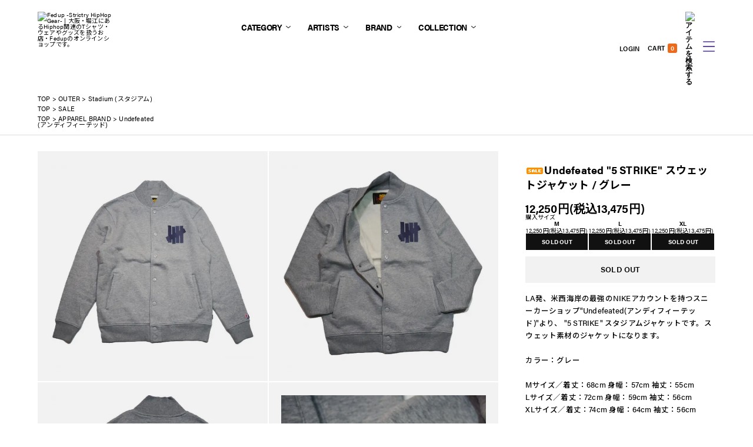

--- FILE ---
content_type: text/html; charset=EUC-JP
request_url: https://fedup.jp/?pid=66195715
body_size: 20777
content:
<!DOCTYPE html PUBLIC "-//W3C//DTD XHTML 1.0 Transitional//EN" "http://www.w3.org/TR/xhtml1/DTD/xhtml1-transitional.dtd">
<html xmlns:og="http://ogp.me/ns#" xmlns:fb="http://www.facebook.com/2008/fbml" xmlns:mixi="http://mixi-platform.com/ns#" xmlns="http://www.w3.org/1999/xhtml" xml:lang="ja" lang="ja" dir="ltr">
<head>
<meta http-equiv="content-type" content="text/html; charset=euc-jp" />
<meta http-equiv="X-UA-Compatible" content="IE=edge,chrome=1" />
<meta name="viewport" content="width=device-width,initial-scale=1">
<title>Undefeated &quot;5 STRIKE&quot; スウェットジャケット / グレー - Fedup -Strictly HipHop Gear-</title>
<meta name="Keywords" content="Undefeated &quot;5 STRIKE&quot; スウェットジャケット / グレー,fedup,フェドアップ,HIP HOP,ヒップホップ,大阪,Osaka,Tシャツ,FED UP,ストリートファッション,通販,販売,服屋,アパレル,店舗,フェドアップ" />
<meta name="Description" content="LA発、米西海岸の最強のNIKEアカウントを持つスニーカーショップUndefeated(アンディフィーテッド)の&quot;5ストライク&quot; スタジアムジャケットです | Fedup.jp - 世界中から直輸入・大阪・堀江にあるHiphop関連のTシャツ・ウェアやツール、グッズを扱うお店の通販サイト" />
<meta name="Author" content="copylight &amp;amp;amp;amp;copy; 20012 Fedup all rights reserved." />
<meta name="Copyright" content="copylight &amp;amp;amp;amp;copy; 20012 Fedup all rights reserved." />
<meta http-equiv="content-style-type" content="text/css" />
<meta http-equiv="content-script-type" content="text/javascript" />
<link rel="stylesheet" href="https://fedup.jp/css/framework/colormekit.css" type="text/css" />
<link rel="stylesheet" href="https://fedup.jp/css/framework/colormekit-responsive.css" type="text/css" />
<link rel="stylesheet" href="https://img06.shop-pro.jp/PA01176/524/css/5/index.css?cmsp_timestamp=20250305145741" type="text/css" />

<link rel="alternate" type="application/rss+xml" title="rss" href="https://fedup.jp/?mode=rss" />
<link rel="shortcut icon" href="https://img06.shop-pro.jp/PA01176/524/favicon.ico?cmsp_timestamp=20251114184627" />
<script type="text/javascript" src="//ajax.googleapis.com/ajax/libs/jquery/1.7.2/jquery.min.js" ></script>
<meta property="og:title" content="Undefeated &quot;5 STRIKE&quot; スウェットジャケット / グレー - Fedup -Strictly HipHop Gear-" />
<meta property="og:description" content="LA発、米西海岸の最強のNIKEアカウントを持つスニーカーショップUndefeated(アンディフィーテッド)の&quot;5ストライク&quot; スタジアムジャケットです | Fedup.jp - 世界中から直輸入・大阪・堀江にあるHiphop関連のTシャツ・ウェアやツール、グッズを扱うお店の通販サイト" />
<meta property="og:url" content="https://fedup.jp?pid=66195715" />
<meta property="og:site_name" content="Fedup -Strictly HipHop Gear-" />
<meta property="og:image" content="https://img06.shop-pro.jp/PA01176/524/product/66195715.jpg?20131105110229"/>
<!-- Global site tag (gtag.js) - Google Analytics -->
<script async src="https://www.googletagmanager.com/gtag/js?id=UA-36373598-1"></script>
<script>
  window.dataLayer = window.dataLayer || [];
  function gtag(){dataLayer.push(arguments);}
  gtag('js', new Date());

  gtag('config', 'UA-36373598-1');
</script>

<script>(function(d, s, id) {
  var js, fjs = d.getElementsByTagName(s)[0];
  if (d.getElementById(id)) return;
  js = d.createElement(s); js.id = id;
  js.src = "//connect.facebook.net/ja_JP/all.js#xfbml=1";
  fjs.parentNode.insertBefore(js, fjs);
}(document, 'script', 'facebook-jssdk'));</script>
<!-- Javascript
<script type="text/javascript" src="https://row-works.com/js/jquery.bxslider.js" charset="utf-8"></script>
<script type="text/javascript" src="https://row-works.com/js/lightbox-2.6.min.js" charset="utf-8"></script>
<script type="text/javascript" src="https://row-works.com/js/fedmenu.js" charset="utf-8"></script>-->
<link href='http://fonts.googleapis.com/css?family=Dosis:300,400,500|Abel|Crimson+Text:400,400italic,600,600italic,700,700italic' rel='stylesheet' type='text/css'>
<!-- Javascript -->
<meta name="google-site-verification" content="PM3F5JGHZ5bP64UAOilriLYG-gqxnqoQ1nIgEUw62kw" />
<meta name="facebook-domain-verification" content="s9ewi6gb1miy0fr7pswn1hce3vrvz1" />
<script>
  var Colorme = {"page":"product","shop":{"account_id":"PA01176524","title":"Fedup -Strictly HipHop Gear-"},"basket":{"total_price":0,"items":[]},"customer":{"id":null},"inventory_control":"option","product":{"shop_uid":"PA01176524","id":66195715,"name":"Undefeated \"5 STRIKE\" \u30b9\u30a6\u30a7\u30c3\u30c8\u30b8\u30e3\u30b1\u30c3\u30c8 \/ \u30b0\u30ec\u30fc","model_number":"30% OFF!!","stock_num":0,"sales_price":12250,"sales_price_including_tax":13475,"variants":[{"id":1,"option1_value":"M","option2_value":"","title":"M","model_number":"","stock_num":0,"option_price":12250,"option_price_including_tax":13475,"option_members_price":12250,"option_members_price_including_tax":13475},{"id":2,"option1_value":"L","option2_value":"","title":"L","model_number":"","stock_num":0,"option_price":12250,"option_price_including_tax":13475,"option_members_price":12250,"option_members_price_including_tax":13475},{"id":3,"option1_value":"XL","option2_value":"","title":"XL","model_number":"","stock_num":0,"option_price":12250,"option_price_including_tax":13475,"option_members_price":12250,"option_members_price_including_tax":13475}],"category":{"id_big":1315970,"id_small":3},"groups":[{"id":518642},{"id":381198}],"members_price":12250,"members_price_including_tax":13475}};

  (function() {
    function insertScriptTags() {
      var scriptTagDetails = [];
      var entry = document.getElementsByTagName('script')[0];

      scriptTagDetails.forEach(function(tagDetail) {
        var script = document.createElement('script');

        script.type = 'text/javascript';
        script.src = tagDetail.src;
        script.async = true;

        if( tagDetail.integrity ) {
          script.integrity = tagDetail.integrity;
          script.setAttribute('crossorigin', 'anonymous');
        }

        entry.parentNode.insertBefore(script, entry);
      })
    }

    window.addEventListener('load', insertScriptTags, false);
  })();
</script>
<script async src="https://zen.one/analytics.js"></script>
</head>
<body>
<meta name="colorme-acc-payload" content="?st=1&pt=10029&ut=66195715&at=PA01176524&v=20260124001002&re=&cn=9795d9cdabe24cc30f655020e7dd1304" width="1" height="1" alt="" /><script>!function(){"use strict";Array.prototype.slice.call(document.getElementsByTagName("script")).filter((function(t){return t.src&&t.src.match(new RegExp("dist/acc-track.js$"))})).forEach((function(t){return document.body.removeChild(t)})),function t(c){var r=arguments.length>1&&void 0!==arguments[1]?arguments[1]:0;if(!(r>=c.length)){var e=document.createElement("script");e.onerror=function(){return t(c,r+1)},e.src="https://"+c[r]+"/dist/acc-track.js?rev=3",document.body.appendChild(e)}}(["acclog001.shop-pro.jp","acclog002.shop-pro.jp"])}();</script><script type="text/javascript" src="https://fedup.row-works.com/js/jquery.js"></script>
<script type="text/javascript" src="https://fedup.row-works.com/js/bxslider.js"></script>
<script type="text/javascript" src="https://fedup.row-works.com/js/mh.js"></script>
<script type="text/javascript" src="https://fedup.row-works.com/js/fed.js"></script>
<script type="text/javascript" src="https://fedup.row-works.com/js/goo.js"></script>
<script type="text/javascript" src="https://fedup.row-works.com/js/lightbox.js"></script>
<link href="https://fedup.row-works.com/css/normalize.css" rel="stylesheet" type="text/css">
<link href="https://fedup.row-works.com/css/lightbox.css" rel="stylesheet" type="text/css">
<link href="https://fedup.row-works.com/css/style.css" rel="stylesheet" type="text/css">
<link rel="stylesheet" href="https://use.typekit.net/uzn7gtf.css">

<header class="header tr" id="header">
        <div class="in flx_bet">
            <div class="logo tr"><a href="/"><img src="https://fedup.row-works.com/images/logo.svg" alt="Fedup -Strictry HipHop Gear- | 大阪・堀江にあるHiphop関連のTシャツ・ウェアやグッズを扱うお店・Fedupのオンラインショップです。"/></a></div>
            <div class="section s_06 tr">
                <div class="accordion_one">
                    <div class="accordion_header" id="ac1_b">CATEGORY</div>
                    <div class="accordion_inner">
                        
                            <div class="hd_nvin bg_w">
                                <div class="in flx_bet">
                                    <div class="hd_nvin_l">
                                        <ul class="hd_nvin_mn">
                                            <li><a href="https://fedup.jp/?mode=srh&sort=n&cid=&keyword=">新作順で全商品を見る ></a></li>
                                        </ul>
                                                                            <ul class="hd_nvin_mn"><li><a href="https://fedup.jp/?mode=cate&cbid=1315506&csid=0&sort=n">SHIRTS</a></li>
                                                                                                                        <li><a href="https://fedup.jp/?mode=cate&cbid=1315506&csid=1&sort=n">Tee Shirts (Tシャツ)</a></li>
                                                                                                                                                                <li><a href="https://fedup.jp/?mode=cate&cbid=1315506&csid=4&sort=n">Tank Top (タンクトップ)</a></li>
                                                                                                                                                                <li><a href="https://fedup.jp/?mode=cate&cbid=1315506&csid=2&sort=n">Long Sleeve (ロングスリーヴ)</a></li>
                                                                                                                                                                <li><a href="https://fedup.jp/?mode=cate&cbid=1315506&csid=3&sort=n">Shirts (シャツ)</a></li>
                                        </ul>                                                                                                        <ul class="hd_nvin_mn"><li><a href="https://fedup.jp/?mode=cate&cbid=1315911&csid=0&sort=n">SWEAT SHIRTS</a></li>
                                                                                                                        <li><a href="https://fedup.jp/?mode=cate&cbid=1315911&csid=1&sort=n">Hoodie (パーカー)</a></li>
                                                                                                                                                                <li><a href="https://fedup.jp/?mode=cate&cbid=1315911&csid=2&sort=n">Crewneck (クルーネック)</a></li>
                                        </ul>                                                                                                        <ul class="hd_nvin_mn"><li><a href="https://fedup.jp/?mode=cate&cbid=1315970&csid=0&sort=n">OUTER</a></li>
                                                                                                                        <li><a href="https://fedup.jp/?mode=cate&cbid=1315970&csid=1&sort=n">Coach (コーチ)</a></li>
                                                                                                                                                                <li><a href="https://fedup.jp/?mode=cate&cbid=1315970&csid=7&sort=n">ANORAK (アノラック)</a></li>
                                                                                                                                                                <li><a href="https://fedup.jp/?mode=cate&cbid=1315970&csid=3&sort=n">Stadium (スタジアム)</a></li>
                                                                                                                                                                <li><a href="https://fedup.jp/?mode=cate&cbid=1315970&csid=8&sort=n">Shirts JKT(シャツジャケット)</a></li>
                                                                                                                                                                <li><a href="https://fedup.jp/?mode=cate&cbid=1315970&csid=6&sort=n">VEST(ベスト)</a></li>
                                                                                                                                                                <li><a href="https://fedup.jp/?mode=cate&cbid=1315970&csid=9&sort=n">Fleece(フリース)</a></li>
                                                                                                                                                                <li><a href="https://fedup.jp/?mode=cate&cbid=1315970&csid=2&sort=n">Down (ダウン)</a></li>
                                                                                                                                                                <li><a href="https://fedup.jp/?mode=cate&cbid=1315970&csid=5&sort=n">Track (トラックジャケット)</a></li>
                                                                                                                                                                <li><a href="https://fedup.jp/?mode=cate&cbid=1315970&csid=4&sort=n">Coat (コート)</a></li>
                                        </ul>                                                                                                        <ul class="hd_nvin_mn"><li><a href="https://fedup.jp/?mode=cate&cbid=1316600&csid=0&sort=n">BOTTOMS</a></li>
                                                                                                                        <li><a href="https://fedup.jp/?mode=cate&cbid=1316600&csid=5&sort=n">Nylon Pants (ナイロンパンツ)</a></li>
                                                                                                                                                                <li><a href="https://fedup.jp/?mode=cate&cbid=1316600&csid=2&sort=n">Sweat (スウェットパンツ)</a></li>
                                                                                                                                                                <li><a href="https://fedup.jp/?mode=cate&cbid=1316600&csid=4&sort=n">Corduroy & Chino (コーデュロイ & チノパンツ)</a></li>
                                                                                                                                                                <li><a href="https://fedup.jp/?mode=cate&cbid=1316600&csid=3&sort=n">Shorts (ショートパンツ)</a></li>
                                                                                                                                                                <li><a href="https://fedup.jp/?mode=cate&cbid=1316600&csid=1&sort=n">Denim (デニムパンツ)</a></li>
                                        </ul>                                                                                                        <ul class="hd_nvin_mn"><li><a href="https://fedup.jp/?mode=cate&cbid=1316602&csid=0&sort=n">ACCESSORY</a></li>
                                                                                                                        <li><a href="https://fedup.jp/?mode=cate&cbid=1316602&csid=1&sort=n">Cap / Hat (帽子)</a></li>
                                                                                                                                                                <li><a href="https://fedup.jp/?mode=cate&cbid=1316602&csid=10&sort=n">Beanie,Knit Cap (帽子)</a></li>
                                                                                                                                                                <li><a href="https://fedup.jp/?mode=cate&cbid=1316602&csid=4&sort=n">Neckless (ネックレス)</a></li>
                                                                                                                                                                <li><a href="https://fedup.jp/?mode=cate&cbid=1316602&csid=5&sort=n">Ring (指輪)</a></li>
                                                                                                                                                                <li><a href="https://fedup.jp/?mode=cate&cbid=1316602&csid=3&sort=n">Bag (バッグ)</a></li>
                                                                                                                                                                <li><a href="https://fedup.jp/?mode=cate&cbid=1316602&csid=7&sort=n">Belt (ベルト)</a></li>
                                                                                                                                                                <li><a href="https://fedup.jp/?mode=cate&cbid=1316602&csid=2&sort=n">Sunglass (サングラス)</a></li>
                                                                                                                                                                <li><a href="https://fedup.jp/?mode=cate&cbid=1316602&csid=6&sort=n">Wallet (財布)</a></li>
                                                                                                                                                                <li><a href="https://fedup.jp/?mode=cate&cbid=1316602&csid=11&sort=n">ピンバッチ (ピンズ)</a></li>
                                                                                                                                                                <li><a href="https://fedup.jp/?mode=cate&cbid=1316602&csid=9&sort=n">Key Holder (キーホルダー)</a></li>
                                                                                                                                                                <li><a href="https://fedup.jp/?mode=cate&cbid=1316602&csid=8&sort=n">Socks (ソックス)</a></li>
                                        </ul>                                                                                                        <ul class="hd_nvin_mn"><li><a href="https://fedup.jp/?mode=cate&cbid=1316605&csid=0&sort=n">KICKS</a></li>
                                                                                                                        <li><a href="https://fedup.jp/?mode=cate&cbid=1316605&csid=1&sort=n">Sneaker (スニーカー)</a></li>
                                        </ul>                                                                                                        <ul class="hd_nvin_mn"><li><a href="https://fedup.jp/?mode=cate&cbid=1316606&csid=0&sort=n">MUSIC</a></li>
                                                                                                                        <li><a href="https://fedup.jp/?mode=cate&cbid=1316606&csid=1&sort=n">CD</a></li>
                                                                                                                                                                <li><a href="https://fedup.jp/?mode=cate&cbid=1316606&csid=4&sort=n">Fedup Sampler</a></li>
                                                                                                                                                                <li><a href="https://fedup.jp/?mode=cate&cbid=1316606&csid=3&sort=n">Record</a></li>
                                                                                                                                                                <li><a href="https://fedup.jp/?mode=cate&cbid=1316606&csid=5&sort=n">Tape</a></li>
                                                                                                                                                                <li><a href="https://fedup.jp/?mode=cate&cbid=1316606&csid=2&sort=n">DVD</a></li>
                                        </ul>                                                                                                        <ul class="hd_nvin_mn"><li><a href="https://fedup.jp/?mode=cate&cbid=1316607&csid=0&sort=n">OTHERS</a></li>
                                                                                                                        <li><a href="https://fedup.jp/?mode=cate&cbid=1316607&csid=9&sort=n">Mug Cups (マグカップ)</a></li>
                                                                                                                                                                <li><a href="https://fedup.jp/?mode=cate&cbid=1316607&csid=1&sort=n">Sticker (ステッカー)</a></li>
                                                                                                                                                                <li><a href="https://fedup.jp/?mode=cate&cbid=1316607&csid=8&sort=n">Air Freshner (エアーフレッシュナー)</a></li>
                                                                                                                                                                <li><a href="https://fedup.jp/?mode=cate&cbid=1316607&csid=2&sort=n">Toys (トイ)</a></li>
                                                                                                                                                                <li><a href="https://fedup.jp/?mode=cate&cbid=1316607&csid=3&sort=n">Cushion (クッション)</a></li>
                                                                                                                                                                <li><a href="https://fedup.jp/?mode=cate&cbid=1316607&csid=4&sort=n">Poster (ポスター)</a></li>
                                                                                                                                                                <li><a href="https://fedup.jp/?mode=cate&cbid=1316607&csid=6&sort=n">Slipmat (スリップマット)</a></li>
                                                                                                                                                                <li><a href="https://fedup.jp/?mode=cate&cbid=1316607&csid=7&sort=n">Headphone,Earphone(ヘッドフォン、イヤーフォン)</a></li>
                                                                                                                                                                <li><a href="https://fedup.jp/?mode=cate&cbid=1316607&csid=5&sort=n">Others (その他)</a></li>
                                        </ul>                                                                                                        <ul class="hd_nvin_mn"><li><a href="https://fedup.jp/?mode=cate&cbid=1324349&csid=0&sort=n">KID'S / LADY'S</a></li>
                                                                                                                        <li><a href="https://fedup.jp/?mode=cate&cbid=1324349&csid=1&sort=n">Tops (トップス)</a></li>
                                                                                                                                                                <li><a href="https://fedup.jp/?mode=cate&cbid=1324349&csid=2&sort=n">Others (その他)</a></li>
                                        </ul>                                                                                                        </div>
                                    <div class="hd_nvin_r">
                                        <p class="hd_nvin_ttl">INSPIRATION</p>
                                        <div class="hd_nvin_bx1 bg_bk007">
                                            <p class="hd_nvin_bx_ttl">色で見る</p>
                                            <div class="hd_hd_nvin_colbx flx_bet_cen">
                                                <p class="hd_hd_nvin_colttl">Shirts</p>
                                                <ul class="hd_nvin_col flx">
                                                    <li class="col_wht"><a href="https://fedup.jp/?mode=srh&sort=n&cid=1315506%2C0&keyword=%A5%DB%A5%EF%A5%A4%A5%C8"></a></li>
                                                    <li class="col_blk"><a href="https://fedup.jp/?mode=srh&sort=n&cid=1315506%2C0&keyword=%A5%D6%A5%E9%A5%C3%A5%AF"></a></li>
                                                    <li class="col_ppl"><a href="https://fedup.jp/?mode=srh&sort=n&cid=1315506%2C0&keyword=%A5%D1%A1%BC%A5%D7%A5%EB"></a></li>
                                                    <li class="col_org"><a href="https://fedup.jp/?mode=srh&sort=n&cid=1315506%2C0&keyword=%A5%AA%A5%EC%A5%F3%A5%B8"></a></li>
                                                    <li class="col_gry"><a href="https://fedup.jp/?mode=srh&sort=n&cid=&keyword=%A5%B0%A5%EC%A1%BC"></a></li>
                                                    <li class="col_red"><a href="https://fedup.jp/?mode=srh&sort=n&cid=1315506%2C0&keyword=%A5%EC%A5%C3%A5%C9"></a></li>
                                                    <li class="col_pnk"><a href="https://fedup.jp/?mode=srh&sort=n&cid=&keyword=%A5%D4%A5%F3%A5%AF"></a></li>
                                                    <li class="col_yel"><a href="https://fedup.jp/?mode=srh&sort=n&cid=1315506%2C0&keyword=%A5%A4%A5%A8%A5%ED%A1%BC"></a></li>
                                                    <li class="col_grn"><a href="https://fedup.jp/?mode=srh&sort=n&cid=1315506%2C0&keyword=%A5%B0%A5%EA%A1%BC%A5%F3"></a></li>
                                                    <li class="col_olv"><a href="https://fedup.jp/?mode=srh&sort=n&cid=1315506%2C0&keyword=%A5%AA%A5%EA%A1%BC%A5%D6"></a></li>
                                                    <li class="col_nvy"><a href="https://fedup.jp/?mode=srh&sort=n&cid=1315506%2C0&keyword=%A5%CD%A5%A4%A5%D3%A1%BC"></a></li>
                                                    <li class="col_blu"><a href="https://fedup.jp/?mode=srh&sort=n&cid=1315506%2C0&keyword=%A5%D6%A5%EB%A1%BC"></a></li>
                                                    <li class="col_bei"><a href="https://fedup.jp/?mode=srh&sort=n&cid=1315506%2C0&keyword=%A5%D9%A1%BC%A5%B8%A5%E5"></a></li>
                                                    <li class="col_brn"><a href="https://fedup.jp/?mode=srh&sort=n&cid=1315506%2C0&keyword=%A5%D6%A5%E9%A5%A6%A5%F3"></a></li>
                                                </ul>
                                            </div>
                                            <div class="hd_hd_nvin_colbx flx_bet_cen">
                                                <p class="hd_hd_nvin_colttl">Sweat Shirts</p>
                                                <ul class="hd_nvin_col flx">
                                                    <li class="col_wht"><a href="https://fedup.jp/?mode=srh&sort=n&cid=1315911%2C0&keyword=%A5%DB%A5%EF%A5%A4%A5%C8"></a></li>
                                                    <li class="col_blk"><a href="https://fedup.jp/?mode=srh&sort=n&cid=1315911%2C0&keyword=%A5%D6%A5%E9%A5%C3%A5%AF"></a></li>
																																				<li class="col_ppl"><a href="https://fedup.jp/?mode=srh&sort=n&cid=1315911%2C0&keyword=%A5%D1%A1%BC%A5%D7%A5%EB"></a></li>
                                                    <li class="col_org"><a href="https://fedup.jp/?mode=srh&sort=n&cid=1315911%2C0&keyword=%A5%AA%A5%EC%A5%F3%A5%B8"></a></li>
                                                    <li class="col_gry"><a href="https://fedup.jp/?mode=srh&sort=n&cid=1315911%2C0&keyword=%A5%B0%A5%EC%A1%BC"></a></li>
                                                    <li class="col_red"><a href="https://fedup.jp/?mode=srh&sort=n&cid=1315911%2C0&keyword=%A5%EC%A5%C3%A5%C9"></a></li>
                                                    <li class="col_yel"><a href="https://fedup.jp/?mode=srh&sort=n&cid=1315911%2C0&keyword=%A5%A4%A5%A8%A5%ED%A1%BC"></a></li>
                                                    <li class="col_grn"><a href="https://fedup.jp/?mode=srh&sort=n&cid=1315911%2C0&keyword=%A5%B0%A5%EA%A1%BC%A5%F3"></a></li>
                                                    <li class="col_nvy"><a href="https://fedup.jp/?mode=srh&sort=n&cid=1315911%2C0&keyword=%A5%CD%A5%A4%A5%D3%A1%BC"></a></li>
                                                    <li class="col_blu"><a href="https://fedup.jp/?mode=srh&sort=n&cid=1315911%2C0&keyword=%A5%D6%A5%EB%A1%BC"></a></li>
                                                </ul>
                                            </div>
                                            <div class="hd_hd_nvin_colbx flx_bet_cen">
                                                <p class="hd_hd_nvin_colttl">Outer</p>
                                                <ul class="hd_nvin_col flx">
                                                    <li class="col_wht"><a href="https://fedup.jp/?mode=srh&sort=n&cid=1315970%2C0&keyword=%A5%DB%A5%EF%A5%A4%A5%C8"></a></li>
                                                    <li class="col_blk"><a href="https://fedup.jp/?mode=srh&sort=n&cid=1315970%2C0&keyword=%A5%D6%A5%E9%A5%C3%A5%AF"></a></li>
																																				<li class="col_ppl"><a href="https://fedup.jp/?mode=srh&sort=n&cid=1315970%2C0&keyword=%A5%D1%A1%BC%A5%D7%A5%EB"></a></li>
                                                    <li class="col_org"><a href="https://fedup.jp/?mode=srh&sort=n&cid=1315970%2C0&keyword=%A5%AA%A5%EC%A5%F3%A5%B8"></a></li>
                                                    <li class="col_gry"><a href="https://fedup.jp/?mode=srh&sort=n&cid=1315970%2C0&keyword=%A5%B0%A5%EC%A1%BC"></a></li>
                                                    <li class="col_red"><a href="https://fedup.jp/?mode=srh&sort=n&cid=1315970%2C0&keyword=%A5%EC%A5%C3%A5%C9"></a></li>
                                                    <li class="col_yel"><a href="https://fedup.jp/?mode=srh&sort=n&cid=1315970%2C0&keyword=%A5%A4%A5%A8%A5%ED%A1%BC"></a></li>
                                                    <li class="col_grn"><a href="https://fedup.jp/?mode=srh&sort=n&cid=1315970%2C0&keyword=%A5%B0%A5%EA%A1%BC%A5%F3"></a></li>
                                                    <li class="col_olv"><a href="https://fedup.jp/?mode=srh&sort=n&cid=1315970%2C0&keyword=%A5%AA%A5%EA%A1%BC%A5%D6"></a></li>
                                                    <li class="col_nvy"><a href="https://fedup.jp/?mode=srh&sort=n&cid=1315970%2C0&keyword=%A5%CD%A5%A4%A5%D3%A1%BC"></a></li>
                                                    <li class="col_blu"><a href="https://fedup.jp/?mode=srh&sort=n&cid=1315970%2C0&keyword=%A5%D6%A5%EB%A1%BC"></a></li>
                                                    <li class="col_brn"><a href="https://fedup.jp/?mode=srh&sort=n&cid=1315970%2C0&keyword=%A5%D6%A5%E9%A5%A6%A5%F3"></a></li>
                                                </ul>
                                            </div>
                                            <div class="hd_hd_nvin_colbx flx_bet_cen">
                                                <p class="hd_hd_nvin_colttl">Bottoms</p>
                                                <ul class="hd_nvin_col flx">
                                                    <li class="col_wht"><a href="https://fedup.jp/?mode=srh&sort=n&cid=1316600%2C0&keyword=%A5%DB%A5%EF%A5%A4%A5%C8"></a></li>
                                                    <li class="col_blk"><a href="https://fedup.jp/?mode=srh&sort=n&cid=1316600%2C0&keyword=%A5%D6%A5%E9%A5%C3%A5%AF"></a></li>
																																				<li class="col_ppl"><a href="https://fedup.jp/?mode=srh&sort=n&cid=1316600%2C0&keyword=%A5%D1%A1%BC%A5%D7%A5%EB"></a></li>
                                                    <li class="col_org"><a href="https://fedup.jp/?mode=srh&sort=n&cid=1316600%2C0&keyword=%A5%AA%A5%EC%A5%F3%A5%B8"></a></li>
                                                    <li class="col_gry"><a href="https://fedup.jp/?mode=srh&sort=n&cid=1316600%2C0&keyword=%A5%B0%A5%EC%A1%BC"></a></li>
                                                    <li class="col_red"><a href="https://fedup.jp/?mode=srh&sort=n&cid=1316600%2C0&keyword=%A5%EC%A5%C3%A5%C9"></a></li>
                                                    <li class="col_yel"><a href="https://fedup.jp/?mode=srh&sort=n&cid=1316600%2C0&keyword=%A5%A4%A5%A8%A5%ED%A1%BC"></a></li>
                                                    <li class="col_grn"><a href="https://fedup.jp/?mode=srh&sort=n&cid=1316600%2C0&keyword=%A5%B0%A5%EA%A1%BC%A5%F3"></a></li>
                                                    <li class="col_olv"><a href="https://fedup.jp/?mode=srh&sort=n&cid=1316600%2C0&keyword=%A5%AA%A5%EA%A1%BC%A5%D6"></a></li>
                                                    <li class="col_nvy"><a href="https://fedup.jp/?mode=srh&sort=n&cid=1316600%2C0&keyword=%A5%CD%A5%A4%A5%D3%A1%BC"></a></li>
                                                    <li class="col_blu"><a href="https://fedup.jp/?mode=srh&sort=n&cid=1316600%2C0&keyword=%A5%D6%A5%EB%A1%BC"></a></li>
                                                    <li class="col_bei"><a href="https://fedup.jp/?mode=srh&sort=n&cid=1316600%2C0&keyword=%A5%D9%A1%BC%A5%B8%A5%E5"></a></li>
                                                    <li class="col_brn"><a href="https://fedup.jp/?mode=srh&sort=n&cid=1316600%2C0&keyword=%A5%D6%A5%E9%A5%A6%A5%F3"></a></li>
                                                </ul>
                                            </div>
                                            <div class="hd_hd_nvin_colbx flx_bet_cen">
                                                <p class="hd_hd_nvin_colttl">Headwear</p>
                                                <ul class="hd_nvin_col flx">
                                                    <li class="col_wht"><a href="https://fedup.jp/?mode=srh&sort=n&cid=1316602%2C0&keyword=%A5%DB%A5%EF%A5%A4%A5%C8"></a></li>
                                                    <li class="col_blk"><a href="https://fedup.jp/?mode=srh&sort=n&cid=1316602%2C0&keyword=%A5%D6%A5%E9%A5%C3%A5%AF"></a></li>
																																				<li class="col_ppl"><a href="https://fedup.jp/?mode=srh&sort=n&cid=1316602%2C0&keyword=%A5%D1%A1%BC%A5%D7%A5%EB"></a></li>
                                                    <li class="col_org"><a href="https://fedup.jp/?mode=srh&sort=n&cid=1316602%2C0&keyword=%A5%AA%A5%EC%A5%F3%A5%B8"></a></li>
                                                    <li class="col_gry"><a href="https://fedup.jp/?mode=srh&sort=n&cid=1316602%2C0&keyword=%A5%B0%A5%EC%A1%BC"></a></li>
                                                    <li class="col_red"><a href="https://fedup.jp/?mode=srh&sort=n&cid=1316602%2C0&keyword=%A5%EC%A5%C3%A5%C9"></a></li>
                                                    <li class="col_pnk"><a href="https://fedup.jp/?mode=srh&sort=n&cid=1316602%2C0&keyword=%A5%D4%A5%F3%A5%AF"></a></li>
                                                    <li class="col_yel"><a href="https://fedup.jp/?mode=srh&sort=n&cid=1316602%2C0&keyword=%A5%A4%A5%A8%A5%ED%A1%BC"></a></li>
                                                    <li class="col_grn"><a href="https://fedup.jp/?mode=srh&sort=n&cid=1316602%2C0&keyword=%A5%B0%A5%EA%A1%BC%A5%F3"></a></li>
                                                    <li class="col_olv"><a href="https://fedup.jp/?mode=srh&sort=n&cid=1316602%2C0&keyword=%A5%AA%A5%EA%A1%BC%A5%D6"></a></li>
                                                    <li class="col_nvy"><a href="https://fedup.jp/?mode=srh&sort=n&cid=1316602%2C0&keyword=%A5%CD%A5%A4%A5%D3%A1%BC"></a></li>
                                                    <li class="col_blu"><a href="https://fedup.jp/?mode=srh&sort=n&cid=1316602%2C0&keyword=%A5%D6%A5%EB%A1%BC"></a></li>
                                                    <li class="col_bei"><a href="https://fedup.jp/?mode=srh&sort=n&cid=1316602%2C0&keyword=%A5%D9%A1%BC%A5%B8%A5%E5"></a></li>
                                                    <li class="col_brn"><a href="https://fedup.jp/?mode=srh&sort=n&cid=1316602%2C0&keyword=%A5%D6%A5%E9%A5%A6%A5%F3"></a></li>
                                                </ul>
                                            </div>
                                        </div>
                                        <div class="hd_nvin_bx1 bg_bk007">
                                            <p class="hd_nvin_bx_ttl">注目ワード</p>
                                            <ul class="hd_nvin_word flx">
                                                <li><a href="https://fedup.jp/?mode=grp&gid=1467097&sort=n">#Fedup新作</a></li>
                                                <li><a href="https://fedup.jp/?mode=grp&gid=2567696&sort=n">#THE SMOKERS CLUB</a></li>
                                                <li><a href="https://fedup.jp/?mode=srh&sort=n&cid=&keyword=sampler">#FedupSAMPLER</a></li>
                                                <li><a href="https://fedup.jp/?mode=srh&sort=n&cid=&keyword=THE+JOINTZ">THE JOINTZ</a></li>
                                            </ul>
                                        </div>
                                    </div>
                                </div>
								<div class="close_box"><a class="close_btn bsc">CLOSE</a></div>
                            </div>
                    </div>
                </div>
                <div class="accordion_one">
                    <div class="accordion_header" id="ac2_b">ARTISTS</div>
                    <div class="accordion_inner">
                        <div class="hd_nvin bg_w">
                            <div class="in">
                                <ul class="hd_nvin_brart flx hd_nvin_brartspan">
                                    <li><a href="https://fedup.jp/?mode=grp&gid=402704&sort=n">All Hip Hop Apparel<span>(RAP T-SHIRTS)</span></a></li>
                                    <li><a href="https://fedup.jp/?mode=grp&gid=1772731&sort=n">A$AP Worldwide<span>(エイサップ ワールドワイド)</span></a></li>
                                    <li><a href="https://fedup.jp/?mode=grp&gid=630851&sort=n">A Tribe Called Quest<span>(トライブコールドクエスト)</span></a></li>
                                    <!--<li><a href="brand_archive.html">Beat Junkie Sound</a></li>
                                    <li><a href="brand_archive.html">Blue Note</a></li>-->
                                    <li><a href="https://fedup.jp/?mode=grp&gid=381210&sort=n">Delicious Vinyl<span>(デリシャスヴァイナル)</span></a></li>
                                    
                                    <li><a href="https://fedup.jp/?mode=grp&gid=381211&sort=n">Duck Down Music<span>(ダックダウン)</span></a></li>
                                    <li><a href="https://fedup.jp/?mode=grp&gid=1659002&sort=n">Gang Starr<span>(DJ Premier)</span></a></li>
                                    <li><a href="https://fedup.jp/?mode=grp&gid=630852&sort=n">Hieroglyphics<span>(ハイエログリフィクス)</span></a></li>
                                    <li><a href="https://fedup.jp/?mode=grp&gid=1269521&sort=n">J Dilla<span>(ジェイディラ)</span></a></li>
                                    <li><a href="https://fedup.jp/?mode=grp&gid=881320&sort=n">Nature Sounds<span>(ネイチャーサウンド)</span></a></li>
                                    <li><a href="https://fedup.jp/?mode=grp&gid=2344658&sort=n">Odd Future<span>(オッド・フューチャー)</span></a></li>
                                    <li><a href="https://fedup.jp/?mode=grp&gid=381209&sort=n">OkayPlayer<span>(オーケイプレーヤー)</span></a></li>
                                    <li><a href="https://fedup.jp/?mode=grp&gid=381208&sort=n">Stones Throw<span>(ストーンズスロー)</span></a></li>
                                    <li><a href="https://fedup.jp/?mode=grp&gid=381207&sort=n">Wu-Tang Clan<span>(ウータンクラン)</span></a></li>
                                    <li><a href="https://fedup.jp/?mode=grp&gid=399112&sort=n">Reggae Artist Apparel<span>(レゲエ アパレル)</span></a></li>
                                    <li><a href="https://fedup.jp/?mode=grp&gid=405908&sort=n">Soul / Funk Artist Apparel</a></li>
                                    <li><a href="https://fedup.jp/?mode=grp&gid=399111&sort=n">Ubiquity Records<span>(ユビキティ レコード)</span></a></li>
                                    <li><a href="https://fedup.jp/?mode=grp&gid=399109&sort=n">Jazz ・ Rock<span>(ジャズ ・ ロック)</span></a></li>
                                </ul>
                                <div class="close_box"><a class="close_btn bsc">CLOSE</a></div>
                            </div>
                        </div>
                    </div>
                </div>
                <div class="accordion_one">
                    <div class="accordion_header" id="ac3_b">BRAND</div>
                    <div class="accordion_inner">
                        <div class="hd_nvin bg_w">
                            <div class="in">
                                <ul class="hd_nvin_brart flx hd_nvin_brartspan">
                                    <li><a href="https://fedup.jp/?mode=grp&gid=1437975&sort=n">101 Apparel<span>(101アパレル)</span></a></li>
                                    <li><a href="https://fedup.jp/?mode=grp&gid=562246&sort=n">212Magazine</a></li>
                                    <li><a href="https://fedup.jp/?mode=grp&gid=381179&sort=n">Acrylick<span>(アクリリック)</span></a></li>
                                    <li><a href="https://fedup.jp/?mode=grp&gid=1792666&sort=n">Belief<span>(ビリーフ)</span></a></li>
                                    <li><a href="https://fedup.jp/?mode=grp&gid=2591437&sort=n">Billion Dollar Baby<span>(ビリオンダラー ベイビー)</span></a></li>
                                    <li><a href="https://fedup.jp/?mode=grp&gid=867870&sort=n">BLKWD Denim<span>(ブラックウッドデニム)</span></a></li>
                                    <li><a href="https://fedup.jp/?mode=grp&gid=381183&sort=n">Brooklyn Mint<span>(ブルックリンミント)</span></a></li>
                                    <li><a href="https://fedup.jp/?mode=grp&gid=2676534&sort=n">Create Skatebords</a></li>
                                    <li><a href="https://fedup.jp/?mode=grp&gid=1899145&sort=n">Cross Colours<span>(クロス カラーズ)</span></a></li>
                                    <li><a href="https://fedup.jp/?mode=grp&gid=504417&sort=n">elHIERO<span>(デルハイエロ)</span></a></li>
                                    <li><a href="https://fedup.jp/?mode=grp&gid=938987&sort=n">Diamond Supply Co.<span>(ダイアモンドサプライ)</span></a></li>
                                    <li><a href="https://fedup.jp/?mode=grp&gid=2049342&sort=n">DIG.FIND.LISTEN.SAMPLE.</a></li>
                                    <li><a href="https://fedup.jp/?mode=grp&gid=1590378&sort=n">DOPE<span>(ドープ)</span></a></li>
                                    <li><a href="https://fedup.jp/?mode=grp&gid=1264854&sort=n">Dumbo Incense<span>(ダンボ)</span></a></li>
                                    <li><a href="https://fedup.jp/?mode=grp&gid=1467097&sort=n">Fedup Original<span>(フェダップ オリジナル)</span></a></li>
                                    <li><a href="https://fedup.jp/?mode=grp&gid=1361495&sort=n">Good Denim Co<span>(グッドデニム)</span></a></li>
                                    <li><a href="https://fedup.jp/?mode=grp&gid=2344040&sort=n">High Times<span>(ハイタイムズ)</span></a></li>
                                    <li><a href="https://fedup.jp/?mode=grp&gid=1592047&sort=n">HSTRY by Nas<span>(ヒストリー)</span></a></li>
                                    <li><a href="https://fedup.jp/?mode=grp&gid=1054591&sort=n">King Ice<span>(キングアイス)</span></a></li>
                                    <li><a href="https://fedup.jp/?mode=grp&gid=954956&sort=n">LIXTICK<span>(リックスティック)</span></a></li>
                                    <li><a href="https://fedup.jp/?mode=grp&gid=2094069&sort=n">NYC Subway</a></li>
                                    <li><a href="https://fedup.jp/?mode=grp&gid=693319&sort=n">ONLY NY<span>(オンリーニューヨーク)</span></a></li>
                                    <li><a href="https://fedup.jp/?mode=grp&gid=2704630&sort=n">Paper Planes<span>(ペーパー プレーンズ)</span></a></li>
                                    <li><a href="https://fedup.jp/?mode=grp&gid=1954122&sort=n">Prime Life<span>(プライムライフ)</span></a></li>
                                    <li><a href="https://fedup.jp/?mode=grp&gid=1106828&sort=n">Reason Clothing<span>(リーズン)</span></a></li>
																	<li><a href="https://fedup.jp/?mode=grp&gid=2873890&sort=n">SUPER7<span>(スーパーセブン)</span></a></li>
                                    <li><a href="https://fedup.jp/?mode=grp&gid=1003292&sort=n">The High Rise<span>(ハイライズ)</span></a></li>
                                    <li><a href="https://fedup.jp/?mode=grp&gid=2567696&sort=n">The Smokers Club<span>(ザ・スモーカーズクラブ)</span></a></li>
                                    <li><a href="https://fedup.jp/?mode=grp&gid=381198&sort=n">Undefeated<span>(アンディフィーテッド)</span></a></li>
                                    <li><a href="https://fedup.jp/?mode=grp&gid=1556359&sort=n">Vintage Wear<span>(ビンテージ ウェアー)</span></a></li>
                                </ul>
								<div class="close_box"><a class="close_btn bsc">CLOSE</a></div>
                            </div>
                        </div>
                    </div>
                </div>
                <div class="accordion_one">
                    <div class="accordion_header" id="ac4_b">COLLECTION</div>
                    <div class="accordion_inner">
                        <div class="hd_nvin bg_w">
                            <div class="in">
                                <ul class="hd_nvin_cole flx_bet">
                                    <li class="hd_nvin_look" style="background-image: url(https://fedup.row-works.com/images/look2_2.jpg);"><a href="https://fedup.jp/?mode=f7">Shop Looks vol.002</a></li>
                                    <li class="hd_nvin_cole22aw"><a href="https://fedup.jp/?mode=f5">Shop Looks vol.001</a></li>

                                </ul>
                                <a class="hd_nvin_cole_all" href="https://fedup.jp/?mode=f6">ALL COLLECTIONS</a>
								<div class="close_box"><a class="close_btn bsc">CLOSE</a></div>
                            </div>
                        </div>
                    </div>
                </div>
            </div>
			<ul class="hd_icnv flx_cen">
				<li class="hd_icnv_log">
                                                                        <li><a href="https://fedup.jp/?mode=login&shop_back_url=https%3A%2F%2Ffedup.jp%2F">LOGIN</a></li>
                                                				</li>
				<li class="hd_icnv_cat">
					<a href="https://fedup.jp/cart/proxy/basket?shop_id=PA01176524&shop_domain=fedup.jp" target="_self">CART<span class="hd_cat_num bg_or f_w fw6">0</span></a>
				</li>
				<li class="hd_icnv_lpe">
                    <a><img src="https://fedup.row-works.com/images/loope.png" alt="アイテムを検索する"/></a>
                    <div class="hd_search_in">
                        <form action="https://fedup.jp/" method="GET" class="prd_search_form">
          <input type="hidden" name="mode" value="srh" /><input type="hidden" name="sort" value="n" />
          <div class="flx_bet">
            <input type="text" name="keyword" class="prd_search_keyword" />
            <input type="submit" class="prd_search_btn" value="検索" />
          </div>
          <div class="prd_search_optioncategory">カテゴリーで絞り込む</div>
          <select class="prd_search_select" name="cid">
            <option value="">カテゴリーを選択</option>
            <option value="1315506,0">SHIRTS</option><option value="1315911,0">SWEAT SHIRTS</option><option value="1315970,0">OUTER</option><option value="1316600,0">BOTTOMS</option><option value="1316602,0">ACCESSORY</option><option value="1316605,0">KICKS</option><option value="1316606,0">MUSIC</option><option value="1316607,0">OTHERS</option><option value="1324349,0">KID'S / LADY'S</option>          </select>
        </form>
                    </div>
                </li>
				<li>
					<div class="cp_offcm01">
		        		<input type="checkbox" id="cp_toggle01">
		        		<label for="cp_toggle01"><span></span></label>
		        		<div class="cp_menu">
		            		<ul class="hd_mn_sp">
		                		<li><a href="https://fedup.jp/?mode=srh&sort=n&cid=&keyword=">全商品一覧</a></li>
                        		<li><a href="https://fedup.jp/?mode=grp&gid=377640&sort=n">ブランド一覧</a></li>
                                <li><a href="https://fedup.jp/?mode=grp&gid=381206&sort=n">アーティスト一覧</a></li>
                                <li><a href="https://fedup.jp/?mode=f1">Fedup store</a></li>
                                <li><p>ご利用ガイド</p>
                           			<ul class="hd_mn_insp">
                               			<li><a href="https://fedup.jp/?mode=f2">ご購入の流れ</a></li>
                               			<li><a href="https://fedup.jp/?mode=sk">特定商取引法に関する表記</a></li>
                                        <li><a href="https://fedup.jp/?mode=privacy">プライバシーポリシー</a></li>
                           			</ul>
                       			</li>
                                <li><p>アカウント</p>
                           			<ul class="hd_mn_insp">
                               			<li><a href="https://members.shop-pro.jp/?mode=members&shop_id=PA01176524&shop_back_url=https%3A%2F%2Ffedup.jp%2F">会員ログイン</a></li>
                               			<li><a href="https://members.shop-pro.jp/?mode=members_regi&shop_id=PA01176524&shop_back_url=https%3A%2F%2Ffedup.jp%2F">新規登録</a></li>
                           			</ul>
                       			</li>
                       			<li><a href="https://fedup.shop-pro.jp/secure/?mode=inq&shop_back_url=https%3A%2F%2Ffedup.jp%2F&shop_id=PA01176524">お問い合わせ</a></li>
		           			</ul>
		       			</div>
	        		</div>
				</li>
			</ul>
        </div>
    </header>
	<div class="hd_news bg_bk007">
		<div class="in">
			<a href="https://fedup.jp/?mode=srh&sort=n&cid=&keyword=">
                <span>春夏の新作 続々入荷中!!</span><br>
                オフィシャルRap Tシャツも随時入荷してます！
            </a>
		</div>
    </div>
<article class="contents">         <section class="bread">
            <div class="in">
                <p>
                    <a href="./">TOP</a>
                                            <span>&gt;</span>
                        <a href="?mode=cate&cbid=1315970&csid=0&sort=n">OUTER</a>
                                                                        <span>&gt;</span>
                        <a href="?mode=cate&cbid=1315970&csid=3&sort=n">Stadium (スタジアム)</a>
                                    </p>
							    <p>
      <a href="./">TOP</a>
            <span>&gt;</span>
      <a href="https://fedup.jp/?mode=grp&gid=518642&sort=n">SALE</a>
          </p>
      <p>
      <a href="./">TOP</a>
            <span>&gt;</span>
      <a href="https://fedup.jp/?mode=grp&gid=377640&sort=n">APPAREL BRAND</a>
            <span>&gt;</span>
      <a href="https://fedup.jp/?mode=grp&gid=381198&sort=n">Undefeated<br>(アンディフィーテッド)</a>
          </p>
              </div>
        </section>
        <section class="it_det_w">
                    <div class="in">
                <form name="product_form" method="post" action="https://fedup.jp/cart/proxy/basket/items/add">
                
                <div class="flx_bet flx_rev it_det_w2">
                    <div class="it_det_r">
                        <p class="f_o fw7 it_det_bra asc"></p>                        <h1 class="it_det_ttl fw7"><img class='new_mark_img1' src='https://img.shop-pro.jp/img/new/icons21.gif' style='border:none;display:inline;margin:0px;padding:0px;width:auto;' />Undefeated "5 STRIKE" スウェットジャケット / グレー</h1>
                        <p class="it_det_pri asc fw7">
                                                            12,250円(税込13,475円)
                                                    </p>
                        <div class="it_det_l on_sp">
                            <ul class="it_det_l_img1 flx_bet">
                                                                     <li><a href="https://img06.shop-pro.jp/PA01176/524/product/66195715.jpg?20131105110229" data-lightbox="img03" data-title=""><img src="https://img06.shop-pro.jp/PA01176/524/product/66195715.jpg?20131105110229" alt="Fedup | HIPHOP WEAR | <img class='new_mark_img1' src='https://img.shop-pro.jp/img/new/icons21.gif' style='border:none;display:inline;margin:0px;padding:0px;width:auto;' />Undefeated "5 STRIKE" スウェットジャケット / グレー"></a>
                                                                                                    <li><a href="https://img06.shop-pro.jp/PA01176/524/product/66195715_o1.jpg?20131105110229" data-lightbox="img03" data-title=""><img src="https://img06.shop-pro.jp/PA01176/524/product/66195715_o1.jpg?20131105110229" alt="Fedup | HIPHOP WEAR | <img class='new_mark_img1' src='https://img.shop-pro.jp/img/new/icons21.gif' style='border:none;display:inline;margin:0px;padding:0px;width:auto;' />Undefeated "5 STRIKE" スウェットジャケット / グレー"></a></li>
                                                                                                    <li><a href="https://img06.shop-pro.jp/PA01176/524/product/66195715_o2.jpg?20131105110229" data-lightbox="img03" data-title=""><img src="https://img06.shop-pro.jp/PA01176/524/product/66195715_o2.jpg?20131105110229" alt="Fedup | HIPHOP WEAR | <img class='new_mark_img1' src='https://img.shop-pro.jp/img/new/icons21.gif' style='border:none;display:inline;margin:0px;padding:0px;width:auto;' />Undefeated "5 STRIKE" スウェットジャケット / グレー"></a></li>
                                                                                                    <li><a href="https://img06.shop-pro.jp/PA01176/524/product/66195715_o3.jpg?20131105110229" data-lightbox="img03" data-title=""><img src="https://img06.shop-pro.jp/PA01176/524/product/66195715_o3.jpg?20131105110229" alt="Fedup | HIPHOP WEAR | <img class='new_mark_img1' src='https://img.shop-pro.jp/img/new/icons21.gif' style='border:none;display:inline;margin:0px;padding:0px;width:auto;' />Undefeated "5 STRIKE" スウェットジャケット / グレー"></a></li>
                                                                                                    <li><a href="https://img06.shop-pro.jp/PA01176/524/product/66195715_o4.jpg?20140613203308" data-lightbox="img03" data-title=""><img src="https://img06.shop-pro.jp/PA01176/524/product/66195715_o4.jpg?20140613203308" alt="Fedup | HIPHOP WEAR | <img class='new_mark_img1' src='https://img.shop-pro.jp/img/new/icons21.gif' style='border:none;display:inline;margin:0px;padding:0px;width:auto;' />Undefeated "5 STRIKE" スウェットジャケット / グレー"></a></li>
                                                                                                    <li><a href="https://img06.shop-pro.jp/PA01176/524/product/66195715_o5.jpg?20140613203308" data-lightbox="img03" data-title=""><img src="https://img06.shop-pro.jp/PA01176/524/product/66195715_o5.jpg?20140613203308" alt="Fedup | HIPHOP WEAR | <img class='new_mark_img1' src='https://img.shop-pro.jp/img/new/icons21.gif' style='border:none;display:inline;margin:0px;padding:0px;width:auto;' />Undefeated "5 STRIKE" スウェットジャケット / グレー"></a></li>
                                                            </ul>
                            <div class="it_det_moreimg">
                                                                    <a href="https://img06.shop-pro.jp/PA01176/524/product/66195715.jpg?20131105110229" data-lightbox="img02" data-title="">ALL IMAGES</a>
                                 
                                                                                                                                                        <a href="https://img06.shop-pro.jp/PA01176/524/product/66195715_o1.jpg?20131105110229" data-lightbox="img02" data-title=""></a>
                                                                                                                                                                <a href="https://img06.shop-pro.jp/PA01176/524/product/66195715_o2.jpg?20131105110229" data-lightbox="img02" data-title=""></a>
                                                                                                                                                                <a href="https://img06.shop-pro.jp/PA01176/524/product/66195715_o3.jpg?20131105110229" data-lightbox="img02" data-title=""></a>
                                                                                                                                                                <a href="https://img06.shop-pro.jp/PA01176/524/product/66195715_o4.jpg?20140613203308" data-lightbox="img02" data-title=""></a>
                                                                                                                                                                <a href="https://img06.shop-pro.jp/PA01176/524/product/66195715_o5.jpg?20140613203308" data-lightbox="img02" data-title=""></a>
                                                                                                                                                                                                                                                                                                                                                                                                                                                                                                                                                                                                                                                                                                                                                                                                                                                                                                                                                                                                                                                                                                                                                                                                                                                                                                                                                                                                                                                                                                                                                                                                                                                                                                                                                                                                                                                                                                                                                                                                                                                                                                                                                                                                                                                                                                                                                                                                                                                                                                                                                                                                                                                                                                                                                                                                                                                                                                                                                                                                                                                                                                                                                                                                                                                                                                                                                                                                                                                                                                                                                                                                                        </div>
                        </div>
        
        <table class="it_det_tbl">
       
        
                
                </table>

        
        <p class="stock_error"></p>
        
                <p class="add_size">購入サイズ</p>
        <table id="option_tbl"><tr class="stock_head"><th class="cell_1">M</th><th class="cell_1">L</th><th class="cell_1">XL</th></tr><tr><td class="cell_2"><span class="table_price">12,250円(税込13,475円)</span><br /><span class="stock_zero">SOLD OUT</span></td><td class="cell_2"><span class="table_price">12,250円(税込13,475円)</span><br /><span class="stock_zero">SOLD OUT</span></td><td class="cell_2"><span class="table_price">12,250円(税込13,475円)</span><br /><span class="stock_zero">SOLD OUT</span></td></tr></table>
        
        
                    
<p class="prd_soldout">SOLD OUT</p>
        			
                        

        
            
            
                        
                        <div class="it_det_entry">
                            LA発、米西海岸の最強のNIKEアカウントを持つスニーカーショップ"Undefeated(アンディフィーテッド)"より、 "5 STRIKE" スタジアムジャケットです。スウェット素材のジャケットになります。<br><br>カラー：グレー
<br><br>Mサイズ／着丈：68cm 身幅：57cm 袖丈：55cm<br>
Lサイズ／着丈：72cm 身幅：59cm 袖丈：56cm<br>
XLサイズ／着丈：74cm 身幅：64cm 袖丈：56cm
                        </div>
                        <ul class="it_det_sns flx_bet asc">
                            <li><a>Share</a></li>
                            <li><a>Tweet</a></li>
                        </ul>
                        <ul class="it_det_inf">
                          <li><a href="https://fedup.shop-pro.jp/customer/products/66195715/inquiries/new">この商品について問い合わせる</a></li>
                          <li><a href="https://fedup.jp/?mode=f2">ご購入の流れ</a></li>
                          <li><a href="https://fedup.jp/?mode=sk">特定商取引法に関する表記</a></li>
                        </ul>
                    </div>
                    <div class="it_det_l on_pc">
                        <ul class="it_det_l_img1 flx_bet">
                                                                      <li><a href="https://img06.shop-pro.jp/PA01176/524/product/66195715.jpg?20131105110229" data-lightbox="img03" data-title=""><img src="https://img06.shop-pro.jp/PA01176/524/product/66195715.jpg?20131105110229" alt="Fedup | HIPHOP WEAR | <img class='new_mark_img1' src='https://img.shop-pro.jp/img/new/icons21.gif' style='border:none;display:inline;margin:0px;padding:0px;width:auto;' />Undefeated "5 STRIKE" スウェットジャケット / グレー"></a>
                                                                                                    <li><a href="https://img06.shop-pro.jp/PA01176/524/product/66195715_o1.jpg?20131105110229" data-lightbox="img03" data-title=""><img src="https://img06.shop-pro.jp/PA01176/524/product/66195715_o1.jpg?20131105110229" alt="Fedup | HIPHOP WEAR | <img class='new_mark_img1' src='https://img.shop-pro.jp/img/new/icons21.gif' style='border:none;display:inline;margin:0px;padding:0px;width:auto;' />Undefeated "5 STRIKE" スウェットジャケット / グレー"></a></li>
                                                                                                    <li><a href="https://img06.shop-pro.jp/PA01176/524/product/66195715_o2.jpg?20131105110229" data-lightbox="img03" data-title=""><img src="https://img06.shop-pro.jp/PA01176/524/product/66195715_o2.jpg?20131105110229" alt="Fedup | HIPHOP WEAR | <img class='new_mark_img1' src='https://img.shop-pro.jp/img/new/icons21.gif' style='border:none;display:inline;margin:0px;padding:0px;width:auto;' />Undefeated "5 STRIKE" スウェットジャケット / グレー"></a></li>
                                                                                                    <li><a href="https://img06.shop-pro.jp/PA01176/524/product/66195715_o3.jpg?20131105110229" data-lightbox="img03" data-title=""><img src="https://img06.shop-pro.jp/PA01176/524/product/66195715_o3.jpg?20131105110229" alt="Fedup | HIPHOP WEAR | <img class='new_mark_img1' src='https://img.shop-pro.jp/img/new/icons21.gif' style='border:none;display:inline;margin:0px;padding:0px;width:auto;' />Undefeated "5 STRIKE" スウェットジャケット / グレー"></a></li>
                                                                                                    <li><a href="https://img06.shop-pro.jp/PA01176/524/product/66195715_o4.jpg?20140613203308" data-lightbox="img03" data-title=""><img src="https://img06.shop-pro.jp/PA01176/524/product/66195715_o4.jpg?20140613203308" alt="Fedup | HIPHOP WEAR | <img class='new_mark_img1' src='https://img.shop-pro.jp/img/new/icons21.gif' style='border:none;display:inline;margin:0px;padding:0px;width:auto;' />Undefeated "5 STRIKE" スウェットジャケット / グレー"></a></li>
                                                                                                    <li><a href="https://img06.shop-pro.jp/PA01176/524/product/66195715_o5.jpg?20140613203308" data-lightbox="img03" data-title=""><img src="https://img06.shop-pro.jp/PA01176/524/product/66195715_o5.jpg?20140613203308" alt="Fedup | HIPHOP WEAR | <img class='new_mark_img1' src='https://img.shop-pro.jp/img/new/icons21.gif' style='border:none;display:inline;margin:0px;padding:0px;width:auto;' />Undefeated "5 STRIKE" スウェットジャケット / グレー"></a></li>
                                                            </ul>
                            <div class="it_det_moreimg">
                                                                    <a href="https://img06.shop-pro.jp/PA01176/524/product/66195715.jpg?20131105110229" data-lightbox="img01" data-title="">ALL IMAGES</a>
                                 
                                                                                                                                                        <a href="https://img06.shop-pro.jp/PA01176/524/product/66195715_o1.jpg?20131105110229" data-lightbox="img01" data-title=""></a>
                                                                                                                                                                <a href="https://img06.shop-pro.jp/PA01176/524/product/66195715_o2.jpg?20131105110229" data-lightbox="img01" data-title=""></a>
                                                                                                                                                                <a href="https://img06.shop-pro.jp/PA01176/524/product/66195715_o3.jpg?20131105110229" data-lightbox="img01" data-title=""></a>
                                                                                                                                                                <a href="https://img06.shop-pro.jp/PA01176/524/product/66195715_o4.jpg?20140613203308" data-lightbox="img01" data-title=""></a>
                                                                                                                                                                <a href="https://img06.shop-pro.jp/PA01176/524/product/66195715_o5.jpg?20140613203308" data-lightbox="img01" data-title=""></a>
                                                                                                                                                                                                                                                                                                                                                                                                                                                                                                                                                                                                                                                                                                                                                                                                                                                                                                                                                                                                                                                                                                                                                                                                                                                                                                                                                                                                                                                                                                                                                                                                                                                                                                                                                                                                                                                                                                                                                                                                                                                                                                                                                                                                                                                                                                                                                                                                                                                                                                                                                                                                                                                                                                                                                                                                                                                                                                                                                                                                                                                                                                                                                                                                                                                                                                                                                                                                                                                                                                                                                                                                                        </div>

                    </div>
                </div>
                <input type="hidden" name="user_hash" value="d1b6feeefe4cfae381e9fcf7dffb7791"><input type="hidden" name="members_hash" value="d1b6feeefe4cfae381e9fcf7dffb7791"><input type="hidden" name="shop_id" value="PA01176524"><input type="hidden" name="product_id" value="66195715"><input type="hidden" name="members_id" value=""><input type="hidden" name="back_url" value="https://fedup.jp/?pid=66195715"><input type="hidden" name="reference_token" value="434b22c30660479ca317999dc0a2bf48"><input type="hidden" name="shop_domain" value="fedup.jp">
                </form>
                        </section>
        

                <section class="it_det_w">
            <div class="in">
                <h2 class="idx_cnttl">RELATED ITEMS</h2>
                <ul class="it_det_rel_bx2 flx_bet">
                                        <li>
                        <a href="?pid=102951185">
                            <div class="it_det_rel_img">
                                                          <img src="https://img06.shop-pro.jp/PA01176/524/product/102951185.jpg?cmsp_timestamp=20160604011234" />
                                                                                                                    </div>
                            <h3 class="idx_it_ttl">WU WEAR  "Wu Adam" Tシャツ / ブラック</h3>
                            <p class="idx_it_pri">4,800円(税込5,280円)</p>
                        </a>
                    </li>
                                        <li>
                        <a href="?pid=52573754">
                            <div class="it_det_rel_img">
                                                          <img src="https://img06.shop-pro.jp/PA01176/524/product/52573754.jpg?20121206023353" />
                                                                                                                    </div>
                            <h3 class="idx_it_ttl">Delta9(D9) "Blaze" Tシャツ/ レッド、ホワイト</h3>
                            <p class="idx_it_pri">2,000円(税込2,200円)</p>
                        </a>
                    </li>
                                        <li>
                        <a href="?pid=67239569">
                            <div class="it_det_rel_img">
                                                          <img src="https://img06.shop-pro.jp/PA01176/524/product/67239569.jpg?20131127121351" />
                                                                                                                    </div>
                            <h3 class="idx_it_ttl">Ubiquity "Crown" スウェットシャツ / ネイビー</h3>
                            <p class="idx_it_pri">8,381円(税込9,219円)</p>
                        </a>
                    </li>
                                    </ul>
            </div>
        </section>
                <section class="it_det_w">
            <div class="in">
                <h2 class="idx_cnttl">SHOP RECOMMENDS</h2>
                <ul class="it_det_rel_bx3 flx_bet it_det_rdm">
                					
					<li>
                        <a href="?pid=190000012">
                            <div class="it_det_rel_img">
                                                            <img src="https://img06.shop-pro.jp/PA01176/524/product/190000012_th.png?cmsp_timestamp=20260104150541" class="item" />
                                                                                                                        </div>
                            <h3 class="idx_it_ttl"><img class='new_mark_img1' src='https://img.shop-pro.jp/img/new/icons6.gif' style='border:none;display:inline;margin:0px;padding:0px;width:auto;' />Fedup "College Logo" パーカー / アッシュグレー</h3>
                            <p class="idx_it_pri">
                                                
                                10,500円(税込11,550円)<br />
                                                            </p>
                        </a>
                    </li>
									
					<li>
                        <a href="?pid=190000007">
                            <div class="it_det_rel_img">
                                                            <img src="https://img06.shop-pro.jp/PA01176/524/product/190000007_th.jpg?cmsp_timestamp=20260104150453" class="item" />
                                                                                                                        </div>
                            <h3 class="idx_it_ttl"><img class='new_mark_img1' src='https://img.shop-pro.jp/img/new/icons6.gif' style='border:none;display:inline;margin:0px;padding:0px;width:auto;' />Fedup "College Logo" パーカー / ブラック</h3>
                            <p class="idx_it_pri">
                                                
                                10,500円(税込11,550円)<br />
                                                            </p>
                        </a>
                    </li>
									
					<li>
                        <a href="?pid=189787912">
                            <div class="it_det_rel_img">
                                                            <img src="https://img06.shop-pro.jp/PA01176/524/product/189787912_th.jpg?cmsp_timestamp=20251212173847" class="item" />
                                                                                                                        </div>
                            <h3 class="idx_it_ttl"><img class='new_mark_img1' src='https://img.shop-pro.jp/img/new/icons6.gif' style='border:none;display:inline;margin:0px;padding:0px;width:auto;' />2Pac "All Eyez On Me"  ソックス  / ブラック</h3>
                            <p class="idx_it_pri">
                                                
                                2,000円(税込2,200円)<br />
                                                            </p>
                        </a>
                    </li>
									
					<li>
                        <a href="?pid=189787800">
                            <div class="it_det_rel_img">
                                                            <img src="https://img06.shop-pro.jp/PA01176/524/product/189787800_th.jpg?cmsp_timestamp=20251212173240" class="item" />
                                                                                                                        </div>
                            <h3 class="idx_it_ttl"><img class='new_mark_img1' src='https://img.shop-pro.jp/img/new/icons6.gif' style='border:none;display:inline;margin:0px;padding:0px;width:auto;' />Eminem "Slim Shady" ソックス  / ブラック x ホワイト</h3>
                            <p class="idx_it_pri">
                                                
                                2,000円(税込2,200円)<br />
                                                            </p>
                        </a>
                    </li>
									
					<li>
                        <a href="?pid=189787362">
                            <div class="it_det_rel_img">
                                                            <img src="https://img06.shop-pro.jp/PA01176/524/product/189787362_th.jpg?cmsp_timestamp=20251212171453" class="item" />
                                                                                                                        </div>
                            <h3 class="idx_it_ttl"><img class='new_mark_img1' src='https://img.shop-pro.jp/img/new/icons30.gif' style='border:none;display:inline;margin:0px;padding:0px;width:auto;' />Wu Tang Clan "Forever ロゴ" ソックス  / ブラックx イエロー</h3>
                            <p class="idx_it_pri">
                                                
                                2,000円(税込2,200円)<br />
                                                            </p>
                        </a>
                    </li>
									
					<li>
                        <a href="?pid=189787347">
                            <div class="it_det_rel_img">
                                                            <img src="https://img06.shop-pro.jp/PA01176/524/product/189787347_th.jpg?cmsp_timestamp=20251212171412" class="item" />
                                                                                                                        </div>
                            <h3 class="idx_it_ttl"><img class='new_mark_img1' src='https://img.shop-pro.jp/img/new/icons30.gif' style='border:none;display:inline;margin:0px;padding:0px;width:auto;' />Wu Tang Clan "ロゴリピート" ソックス  / ブラックx イエロー</h3>
                            <p class="idx_it_pri">
                                                
                                2,000円(税込2,200円)<br />
                                                            </p>
                        </a>
                    </li>
									
					<li>
                        <a href="?pid=189787330">
                            <div class="it_det_rel_img">
                                                            <img src="https://img06.shop-pro.jp/PA01176/524/product/189787330_th.jpg?cmsp_timestamp=20251212171241" class="item" />
                                                                                                                        </div>
                            <h3 class="idx_it_ttl"><img class='new_mark_img1' src='https://img.shop-pro.jp/img/new/icons30.gif' style='border:none;display:inline;margin:0px;padding:0px;width:auto;' />Wu Tang Clan "ドリップ ロゴ" ソックス  / ブラックx イエロー</h3>
                            <p class="idx_it_pri">
                                                
                                2,000円(税込2,200円)<br />
                                                            </p>
                        </a>
                    </li>
									
					<li>
                        <a href="?pid=189787232">
                            <div class="it_det_rel_img">
                                                            <img src="https://img06.shop-pro.jp/PA01176/524/product/189787232_th.jpg?cmsp_timestamp=20251212170859" class="item" />
                                                                                                                        </div>
                            <h3 class="idx_it_ttl"><img class='new_mark_img1' src='https://img.shop-pro.jp/img/new/icons30.gif' style='border:none;display:inline;margin:0px;padding:0px;width:auto;' /> WU TANG CLAN "イエロー ロゴ" ソックス  / ブラック&イエロー</h3>
                            <p class="idx_it_pri">
                                                
                                2,000円(税込2,200円)<br />
                                                            </p>
                        </a>
                    </li>
									
					<li>
                        <a href="?pid=189786777">
                            <div class="it_det_rel_img">
                                                            <img src="https://img06.shop-pro.jp/PA01176/524/product/189786777_th.jpg?cmsp_timestamp=20251212165926" class="item" />
                                                                                                                        </div>
                            <h3 class="idx_it_ttl"><img class='new_mark_img1' src='https://img.shop-pro.jp/img/new/icons30.gif' style='border:none;display:inline;margin:0px;padding:0px;width:auto;' />Cypress Hill "Skull" ソックス  / ブラック x グリーン</h3>
                            <p class="idx_it_pri">
                                                
                                2,000円(税込2,200円)<br />
                                                            </p>
                        </a>
                    </li>
									
					<li>
                        <a href="?pid=189786732">
                            <div class="it_det_rel_img">
                                                            <img src="https://img06.shop-pro.jp/PA01176/524/product/189786732_th.jpg?cmsp_timestamp=20251212165655" class="item" />
                                                                                                                        </div>
                            <h3 class="idx_it_ttl"><img class='new_mark_img1' src='https://img.shop-pro.jp/img/new/icons30.gif' style='border:none;display:inline;margin:0px;padding:0px;width:auto;' />TLC "ロゴリピート" ソックス  / ホワイト</h3>
                            <p class="idx_it_pri">
                                                
                                2,000円(税込2,200円)<br />
                                                            </p>
                        </a>
                    </li>
									
					<li>
                        <a href="?pid=189786626">
                            <div class="it_det_rel_img">
                                                            <img src="https://img06.shop-pro.jp/PA01176/524/product/189786626_th.jpg?cmsp_timestamp=20251212165114" class="item" />
                                                                                                                        </div>
                            <h3 class="idx_it_ttl"><img class='new_mark_img1' src='https://img.shop-pro.jp/img/new/icons30.gif' style='border:none;display:inline;margin:0px;padding:0px;width:auto;' />BIGGIE SMALLS "HAND-DRAWN"  ソックス  / ホワイト</h3>
                            <p class="idx_it_pri">
                                                
                                2,000円(税込2,200円)<br />
                                                            </p>
                        </a>
                    </li>
									
					<li>
                        <a href="?pid=189733577">
                            <div class="it_det_rel_img">
                                                            <img src="https://img06.shop-pro.jp/PA01176/524/product/189733577_th.jpg?cmsp_timestamp=20251209185123" class="item" />
                                                                                                                        </div>
                            <h3 class="idx_it_ttl"><img class='new_mark_img1' src='https://img.shop-pro.jp/img/new/icons30.gif' style='border:none;display:inline;margin:0px;padding:0px;width:auto;' />A Tribe Called Quest "STICK FIGURES" キャップ / ブラック</h3>
                            <p class="idx_it_pri">
                                                
                                5,000円(税込5,500円)<br />
                                                            </p>
                        </a>
                    </li>
									
					<li>
                        <a href="?pid=189733489">
                            <div class="it_det_rel_img">
                                                            <img src="https://img06.shop-pro.jp/PA01176/524/product/189733489_th.jpg?cmsp_timestamp=20251209184140" class="item" />
                                                                                                                        </div>
                            <h3 class="idx_it_ttl"><img class='new_mark_img1' src='https://img.shop-pro.jp/img/new/icons30.gif' style='border:none;display:inline;margin:0px;padding:0px;width:auto;' />Wu Tang Clan "ロゴ"  スナップバックキャップ / ブラック</h3>
                            <p class="idx_it_pri">
                                                
                                5,000円(税込5,500円)<br />
                                                            </p>
                        </a>
                    </li>
									
					<li>
                        <a href="?pid=189733479">
                            <div class="it_det_rel_img">
                                                            <img src="https://img06.shop-pro.jp/PA01176/524/product/189733479_th.jpg?cmsp_timestamp=20251209184007" class="item" />
                                                                                                                        </div>
                            <h3 class="idx_it_ttl"><img class='new_mark_img1' src='https://img.shop-pro.jp/img/new/icons30.gif' style='border:none;display:inline;margin:0px;padding:0px;width:auto;' />Wu Tang Clan "Worldwide ロゴ"  スナップバックキャップ / ブラック</h3>
                            <p class="idx_it_pri">
                                                
                                5,000円(税込5,500円)<br />
                                                            </p>
                        </a>
                    </li>
									
					<li>
                        <a href="?pid=189733465">
                            <div class="it_det_rel_img">
                                                            <img src="https://img06.shop-pro.jp/PA01176/524/product/189733465_th.jpg?cmsp_timestamp=20251209183850" class="item" />
                                                                                                                        </div>
                            <h3 class="idx_it_ttl"><img class='new_mark_img1' src='https://img.shop-pro.jp/img/new/icons30.gif' style='border:none;display:inline;margin:0px;padding:0px;width:auto;' />Wu Tang Clan "ロゴ"  スナップバックキャップ / ブラック x ブラック</h3>
                            <p class="idx_it_pri">
                                                
                                5,000円(税込5,500円)<br />
                                                            </p>
                        </a>
                    </li>
									
					<li>
                        <a href="?pid=189733353">
                            <div class="it_det_rel_img">
                                                            <img src="https://img06.shop-pro.jp/PA01176/524/product/189733353_th.jpg?cmsp_timestamp=20251209182345" class="item" />
                                                                                                                        </div>
                            <h3 class="idx_it_ttl"><img class='new_mark_img1' src='https://img.shop-pro.jp/img/new/icons30.gif' style='border:none;display:inline;margin:0px;padding:0px;width:auto;' />OUTKAST "クラウンロゴ" スナップバックキャップ /  スカイブルー</h3>
                            <p class="idx_it_pri">
                                                
                                5,000円(税込5,500円)<br />
                                                            </p>
                        </a>
                    </li>
									
					<li>
                        <a href="?pid=189733327">
                            <div class="it_det_rel_img">
                                                            <img src="https://img06.shop-pro.jp/PA01176/524/product/189733327_th.jpg?cmsp_timestamp=20251209181938" class="item" />
                                                                                                                        </div>
                            <h3 class="idx_it_ttl"><img class='new_mark_img1' src='https://img.shop-pro.jp/img/new/icons30.gif' style='border:none;display:inline;margin:0px;padding:0px;width:auto;' />Public Enemy  "IT TAKES A NATION" スナップバックキャップ /  ブラック</h3>
                            <p class="idx_it_pri">
                                                
                                5,000円(税込5,500円)<br />
                                                            </p>
                        </a>
                    </li>
									
					<li>
                        <a href="?pid=189733310">
                            <div class="it_det_rel_img">
                                                            <img src="https://img06.shop-pro.jp/PA01176/524/product/189733310_th.jpg?cmsp_timestamp=20251209181824" class="item" />
                                                                                                                        </div>
                            <h3 class="idx_it_ttl"><img class='new_mark_img1' src='https://img.shop-pro.jp/img/new/icons30.gif' style='border:none;display:inline;margin:0px;padding:0px;width:auto;' />Public Enemy  "Targetロゴ" スナップバックキャップ / ホワイト x ブラック</h3>
                            <p class="idx_it_pri">
                                                
                                5,000円(税込5,500円)<br />
                                                            </p>
                        </a>
                    </li>
									
					<li>
                        <a href="?pid=189723920">
                            <div class="it_det_rel_img">
                                                            <img src="https://img06.shop-pro.jp/PA01176/524/product/189723920_th.jpg?cmsp_timestamp=20251208195136" class="item" />
                                                                                                                        </div>
                            <h3 class="idx_it_ttl"><img class='new_mark_img1' src='https://img.shop-pro.jp/img/new/icons6.gif' style='border:none;display:inline;margin:0px;padding:0px;width:auto;' />Fedup "Sherpa" フリースジャケット / ライトベージュ</h3>
                            <p class="idx_it_pri">
                                                
                                12,000円(税込13,200円)<br />
                                                            </p>
                        </a>
                    </li>
									
					<li>
                        <a href="?pid=189723924">
                            <div class="it_det_rel_img">
                                                            <img src="https://img06.shop-pro.jp/PA01176/524/product/189723924_th.jpg?cmsp_timestamp=20251208195537" class="item" />
                                                                                                                        </div>
                            <h3 class="idx_it_ttl"><img class='new_mark_img1' src='https://img.shop-pro.jp/img/new/icons6.gif' style='border:none;display:inline;margin:0px;padding:0px;width:auto;' />Fedup "Sherpa" フリースジャケット / ブラック</h3>
                            <p class="idx_it_pri">
                                                
                                12,000円(税込13,200円)<br />
                                                            </p>
                        </a>
                    </li>
									
					<li>
                        <a href="?pid=189651256">
                            <div class="it_det_rel_img">
                                                            <img src="https://img06.shop-pro.jp/PA01176/524/product/189651256_th.jpg?cmsp_timestamp=20251203181359" class="item" />
                                                                                                                        </div>
                            <h3 class="idx_it_ttl"><img class='new_mark_img1' src='https://img.shop-pro.jp/img/new/icons6.gif' style='border:none;display:inline;margin:0px;padding:0px;width:auto;' />CRONOSFADER - The Void PT.XII </h3>
                            <p class="idx_it_pri">
                                                
                                1,500円(税込1,650円)<br />
                                                            </p>
                        </a>
                    </li>
									
					<li>
                        <a href="?pid=189450195">
                            <div class="it_det_rel_img">
                                                            <img src="https://img06.shop-pro.jp/PA01176/524/product/189450195_th.jpg?cmsp_timestamp=20251120174427" class="item" />
                                                                                                                        </div>
                            <h3 class="idx_it_ttl"><img class='new_mark_img1' src='https://img.shop-pro.jp/img/new/icons6.gif' style='border:none;display:inline;margin:0px;padding:0px;width:auto;' />Fedup "刺繍ロゴ" Loose-Fit ナイロンパンツ / チャコールグレー x ホワイト</h3>
                            <p class="idx_it_pri">
                                                
                                11,000円(税込12,100円)<br />
                                                            </p>
                        </a>
                    </li>
									
					<li>
                        <a href="?pid=189449985">
                            <div class="it_det_rel_img">
                                                            <img src="https://img06.shop-pro.jp/PA01176/524/product/189449985_th.jpg?cmsp_timestamp=20251120172905" class="item" />
                                                                                                                        </div>
                            <h3 class="idx_it_ttl"><img class='new_mark_img1' src='https://img.shop-pro.jp/img/new/icons30.gif' style='border:none;display:inline;margin:0px;padding:0px;width:auto;' />Fedup "刺繍ロゴ" Loose-Fit ナイロンパンツ / ブラック x イエロー</h3>
                            <p class="idx_it_pri">
                                                
                                11,000円(税込12,100円)<br />
                                                            </p>
                        </a>
                    </li>
									
					<li>
                        <a href="?pid=189367151">
                            <div class="it_det_rel_img">
                                                            <img src="https://img06.shop-pro.jp/PA01176/524/product/189367151_th.jpg?cmsp_timestamp=20251114134037" class="item" />
                                                                                                                        </div>
                            <h3 class="idx_it_ttl"><img class='new_mark_img1' src='https://img.shop-pro.jp/img/new/icons30.gif' style='border:none;display:inline;margin:0px;padding:0px;width:auto;' />Fedup "Vintage Outlined Logo" コーチジャケット / ネイビー</h3>
                            <p class="idx_it_pri">
                                                
                                12,000円(税込13,200円)<br />
                                                            </p>
                        </a>
                    </li>
									
					<li>
                        <a href="?pid=189367141">
                            <div class="it_det_rel_img">
                                                            <img src="https://img06.shop-pro.jp/PA01176/524/product/189367141_th.jpg?cmsp_timestamp=20251114133946" class="item" />
                                                                                                                        </div>
                            <h3 class="idx_it_ttl"><img class='new_mark_img1' src='https://img.shop-pro.jp/img/new/icons30.gif' style='border:none;display:inline;margin:0px;padding:0px;width:auto;' />Fedup "Vintage Outlined Logo" コーチジャケット / バーガンディレッド</h3>
                            <p class="idx_it_pri">
                                                
                                12,000円(税込13,200円)<br />
                                                            </p>
                        </a>
                    </li>
									
					<li>
                        <a href="?pid=189367119">
                            <div class="it_det_rel_img">
                                                            <img src="https://img06.shop-pro.jp/PA01176/524/product/189367119_th.jpg?cmsp_timestamp=20251114133818" class="item" />
                                                                                                                        </div>
                            <h3 class="idx_it_ttl"><img class='new_mark_img1' src='https://img.shop-pro.jp/img/new/icons30.gif' style='border:none;display:inline;margin:0px;padding:0px;width:auto;' />Fedup "Vintage Outlined Logo" コーチジャケット / ブラック</h3>
                            <p class="idx_it_pri">
                                                
                                12,000円(税込13,200円)<br />
                                                            </p>
                        </a>
                    </li>
									
					<li>
                        <a href="?pid=189190975">
                            <div class="it_det_rel_img">
                                                            <img src="https://img06.shop-pro.jp/PA01176/524/product/189190975_th.jpg?cmsp_timestamp=20251031185933" class="item" />
                                                                                                                        </div>
                            <h3 class="idx_it_ttl"><img class='new_mark_img1' src='https://img.shop-pro.jp/img/new/icons6.gif' style='border:none;display:inline;margin:0px;padding:0px;width:auto;' />Fedup "ロゴ" リール式ライターホルダー / ブラック</h3>
                            <p class="idx_it_pri">
                                                
                                800円(税込880円)<br />
                                                            </p>
                        </a>
                    </li>
									
					<li>
                        <a href="?pid=189096222">
                            <div class="it_det_rel_img">
                                                            <img src="https://img06.shop-pro.jp/PA01176/524/product/189096222_th.jpg?cmsp_timestamp=20251024172140" class="item" />
                                                                                                                        </div>
                            <h3 class="idx_it_ttl"><img class='new_mark_img1' src='https://img.shop-pro.jp/img/new/icons30.gif' style='border:none;display:inline;margin:0px;padding:0px;width:auto;' />DJ SCRATCH NICE  /  Let This Be The Healing
</h3>
                            <p class="idx_it_pri">
                                                
                                2,500円(税込2,750円)<br />
                                                            </p>
                        </a>
                    </li>
									
					<li>
                        <a href="?pid=188830607">
                            <div class="it_det_rel_img">
                                                            <img src="https://img06.shop-pro.jp/PA01176/524/product/188830607_th.jpg?cmsp_timestamp=20251008192927" class="item" />
                                                                                                                        </div>
                            <h3 class="idx_it_ttl"><img class='new_mark_img1' src='https://img.shop-pro.jp/img/new/icons6.gif' style='border:none;display:inline;margin:0px;padding:0px;width:auto;' />Fedup "Plaidシャツ" キルトジャケット / グレー</h3>
                            <p class="idx_it_pri">
                                                
                                11,000円(税込12,100円)<br />
                                                            </p>
                        </a>
                    </li>
									
					<li>
                        <a href="?pid=188830019">
                            <div class="it_det_rel_img">
                                                            <img src="https://img06.shop-pro.jp/PA01176/524/product/188830019_th.jpg?cmsp_timestamp=20251008192613" class="item" />
                                                                                                                        </div>
                            <h3 class="idx_it_ttl"><img class='new_mark_img1' src='https://img.shop-pro.jp/img/new/icons30.gif' style='border:none;display:inline;margin:0px;padding:0px;width:auto;' />Fedup "Plaidシャツ" キルトジャケット / ブラック</h3>
                            <p class="idx_it_pri">
                                                
                                11,000円(税込12,100円)<br />
                                                            </p>
                        </a>
                    </li>
									
					<li>
                        <a href="?pid=188829710">
                            <div class="it_det_rel_img">
                                                            <img src="https://img06.shop-pro.jp/PA01176/524/product/188829710_th.jpg?cmsp_timestamp=20251008192443" class="item" />
                                                                                                                        </div>
                            <h3 class="idx_it_ttl"><img class='new_mark_img1' src='https://img.shop-pro.jp/img/new/icons30.gif' style='border:none;display:inline;margin:0px;padding:0px;width:auto;' />Fedup "Plaidシャツ" キルトジャケット / ネイビー</h3>
                            <p class="idx_it_pri">
                                                
                                11,000円(税込12,100円)<br />
                                                            </p>
                        </a>
                    </li>
									
					<li>
                        <a href="?pid=188822931">
                            <div class="it_det_rel_img">
                                                            <img src="https://img06.shop-pro.jp/PA01176/524/product/188822931_th.jpg?cmsp_timestamp=20251008174919" class="item" />
                                                                                                                        </div>
                            <h3 class="idx_it_ttl"><img class='new_mark_img1' src='https://img.shop-pro.jp/img/new/icons6.gif' style='border:none;display:inline;margin:0px;padding:0px;width:auto;' />PINE ROBBIE / Right On Time</h3>
                            <p class="idx_it_pri">
                                                
                                2,091円(税込2,300円)<br />
                                                            </p>
                        </a>
                    </li>
									
					<li>
                        <a href="?pid=188788171">
                            <div class="it_det_rel_img">
                                                            <img src="https://img06.shop-pro.jp/PA01176/524/product/188788171_th.jpg?cmsp_timestamp=20251007170822" class="item" />
                                                                                                                        </div>
                            <h3 class="idx_it_ttl"><img class='new_mark_img1' src='https://img.shop-pro.jp/img/new/icons30.gif' style='border:none;display:inline;margin:0px;padding:0px;width:auto;' />ENDRUN / BUDS REPORT 6</h3>
                            <p class="idx_it_pri">
                                                
                                1,500円(税込1,650円)<br />
                                                            </p>
                        </a>
                    </li>
									
					<li>
                        <a href="?pid=188787948">
                            <div class="it_det_rel_img">
                                                            <img src="https://img06.shop-pro.jp/PA01176/524/product/188787948_th.jpg?cmsp_timestamp=20251007165738" class="item" />
                                                                                                                        </div>
                            <h3 class="idx_it_ttl"><img class='new_mark_img1' src='https://img.shop-pro.jp/img/new/icons30.gif' style='border:none;display:inline;margin:0px;padding:0px;width:auto;' />緑地公園2 / DJ MO-RI</h3>
                            <p class="idx_it_pri">
                                                
                                1,200円(税込1,320円)<br />
                                                            </p>
                        </a>
                    </li>
									
					<li>
                        <a href="?pid=188787709">
                            <div class="it_det_rel_img">
                                                            <img src="https://img06.shop-pro.jp/PA01176/524/product/188787709_th.jpg?cmsp_timestamp=20251007165600" class="item" />
                                                                                                                        </div>
                            <h3 class="idx_it_ttl"><img class='new_mark_img1' src='https://img.shop-pro.jp/img/new/icons6.gif' style='border:none;display:inline;margin:0px;padding:0px;width:auto;' />アイリー音頭 / DJ ZIMBABWE</h3>
                            <p class="idx_it_pri">
                                                
                                1,200円(税込1,320円)<br />
                                                            </p>
                        </a>
                    </li>
									
					<li>
                        <a href="?pid=188611092">
                            <div class="it_det_rel_img">
                                                            <img src="https://img06.shop-pro.jp/PA01176/524/product/188611092_th.jpg?cmsp_timestamp=20250923195511" class="item" />
                                                                                                                        </div>
                            <h3 class="idx_it_ttl"><img class='new_mark_img1' src='https://img.shop-pro.jp/img/new/icons6.gif' style='border:none;display:inline;margin:0px;padding:0px;width:auto;' />WHITNEY HOUSTON "Wanna Dance Photo" Tシャツ / ホワイト</h3>
                            <p class="idx_it_pri">
                                                
                                4,500円(税込4,950円)<br />
                                                            </p>
                        </a>
                    </li>
									
					<li>
                        <a href="?pid=188259265">
                            <div class="it_det_rel_img">
                                                            <img src="https://img06.shop-pro.jp/PA01176/524/product/188259265_th.jpg?cmsp_timestamp=20250903175204" class="item" />
                                                                                                                        </div>
                            <h3 class="idx_it_ttl"><img class='new_mark_img1' src='https://img.shop-pro.jp/img/new/icons30.gif' style='border:none;display:inline;margin:0px;padding:0px;width:auto;' />16FLIP / Elixir [Tape]</h3>
                            <p class="idx_it_pri">
                                                
                                2,000円(税込2,200円)<br />
                                                            </p>
                        </a>
                    </li>
									
					<li>
                        <a href="?pid=188218418">
                            <div class="it_det_rel_img">
                                                            <img src="https://img06.shop-pro.jp/PA01176/524/product/188218418_th.jpg?cmsp_timestamp=20250831194658" class="item" />
                                                                                                                        </div>
                            <h3 class="idx_it_ttl"><img class='new_mark_img1' src='https://img.shop-pro.jp/img/new/icons30.gif' style='border:none;display:inline;margin:0px;padding:0px;width:auto;' />MOTOWN Record レコードバッグ / ブラック</h3>
                            <p class="idx_it_pri">
                                                
                                9,000円(税込9,900円)<br />
                                                            </p>
                        </a>
                    </li>
									
					<li>
                        <a href="?pid=188218547">
                            <div class="it_det_rel_img">
                                                            <img src="https://img06.shop-pro.jp/PA01176/524/product/188218547_th.jpg?cmsp_timestamp=20250831200627" class="item" />
                                                                                                                        </div>
                            <h3 class="idx_it_ttl"><img class='new_mark_img1' src='https://img.shop-pro.jp/img/new/icons30.gif' style='border:none;display:inline;margin:0px;padding:0px;width:auto;' />MOTOWN Record メッセンジャーバッグ / ブラック</h3>
                            <p class="idx_it_pri">
                                                
                                9,000円(税込9,900円)<br />
                                                            </p>
                        </a>
                    </li>
									
					<li>
                        <a href="?pid=188218190">
                            <div class="it_det_rel_img">
                                                            <img src="https://img06.shop-pro.jp/PA01176/524/product/188218190_th.jpg?cmsp_timestamp=20250831190114" class="item" />
                                                                                                                        </div>
                            <h3 class="idx_it_ttl"><img class='new_mark_img1' src='https://img.shop-pro.jp/img/new/icons30.gif' style='border:none;display:inline;margin:0px;padding:0px;width:auto;' />DJ SATOYON / FUNKY4U2 "MIXSHOW with Funky Drum Breaks"</h3>
                            <p class="idx_it_pri">
                                                
                                1,182円(税込1,300円)<br />
                                                            </p>
                        </a>
                    </li>
									
					<li>
                        <a href="?pid=187748844">
                            <div class="it_det_rel_img">
                                                            <img src="https://img06.shop-pro.jp/PA01176/524/product/187748844_th.jpg?cmsp_timestamp=20250725172511" class="item" />
                                                                                                                        </div>
                            <h3 class="idx_it_ttl"><img class='new_mark_img1' src='https://img.shop-pro.jp/img/new/icons30.gif' style='border:none;display:inline;margin:0px;padding:0px;width:auto;' />Yellow Dragon Band / "龍弍" SH Beats Remix</h3>
                            <p class="idx_it_pri">
                                                
                                1,500円(税込1,650円)<br />
                                                            </p>
                        </a>
                    </li>
									
					<li>
                        <a href="?pid=187730812">
                            <div class="it_det_rel_img">
                                                            <img src="https://img06.shop-pro.jp/PA01176/524/product/187730812_th.jpg?cmsp_timestamp=20250724175919" class="item" />
                                                                                                                        </div>
                            <h3 class="idx_it_ttl"><img class='new_mark_img1' src='https://img.shop-pro.jp/img/new/icons30.gif' style='border:none;display:inline;margin:0px;padding:0px;width:auto;' />Fedup "Quilted" サマーショーツ / グリーン</h3>
                            <p class="idx_it_pri">
                                                
                                9,000円(税込9,900円)<br />
                                                            </p>
                        </a>
                    </li>
									
					<li>
                        <a href="?pid=187730620">
                            <div class="it_det_rel_img">
                                                            <img src="https://img06.shop-pro.jp/PA01176/524/product/187730620_th.jpg?cmsp_timestamp=20250724175333" class="item" />
                                                                                                                        </div>
                            <h3 class="idx_it_ttl"><img class='new_mark_img1' src='https://img.shop-pro.jp/img/new/icons30.gif' style='border:none;display:inline;margin:0px;padding:0px;width:auto;' />Fedup "Quilted" サマーショーツ / ブラック</h3>
                            <p class="idx_it_pri">
                                                
                                9,000円(税込9,900円)<br />
                                                            </p>
                        </a>
                    </li>
									
					<li>
                        <a href="?pid=187730591">
                            <div class="it_det_rel_img">
                                                            <img src="https://img06.shop-pro.jp/PA01176/524/product/187730591_th.jpg?cmsp_timestamp=20250724175136" class="item" />
                                                                                                                        </div>
                            <h3 class="idx_it_ttl"><img class='new_mark_img1' src='https://img.shop-pro.jp/img/new/icons6.gif' style='border:none;display:inline;margin:0px;padding:0px;width:auto;' />Fedup "Quilted" サマーショーツ / ベージュ</h3>
                            <p class="idx_it_pri">
                                                
                                9,000円(税込9,900円)<br />
                                                            </p>
                        </a>
                    </li>
									
					<li>
                        <a href="?pid=187603163">
                            <div class="it_det_rel_img">
                                                            <img src="https://img06.shop-pro.jp/PA01176/524/product/187603163_th.jpg?cmsp_timestamp=20250715200755" class="item" />
                                                                                                                        </div>
                            <h3 class="idx_it_ttl"><img class='new_mark_img1' src='https://img.shop-pro.jp/img/new/icons30.gif' style='border:none;display:inline;margin:0px;padding:0px;width:auto;' />Dipset (The Diplomats)× Reason メッシュショーツ / ホワイト</h3>
                            <p class="idx_it_pri">
                                                
                                8,000円(税込8,800円)<br />
                                                            </p>
                        </a>
                    </li>
									
					<li>
                        <a href="?pid=187569911">
                            <div class="it_det_rel_img">
                                                            <img src="https://img06.shop-pro.jp/PA01176/524/product/187569911_th.jpg?cmsp_timestamp=20250712164607" class="item" />
                                                                                                                        </div>
                            <h3 class="idx_it_ttl"><img class='new_mark_img1' src='https://img.shop-pro.jp/img/new/icons30.gif' style='border:none;display:inline;margin:0px;padding:0px;width:auto;' />Acrylick "Mellow Mornings" Tシャツ / ロイアルブルー</h3>
                            <p class="idx_it_pri">
                                                
                                6,300円(税込6,930円)<br />
                                                            </p>
                        </a>
                    </li>
									
					<li>
                        <a href="?pid=187569889">
                            <div class="it_det_rel_img">
                                                            <img src="https://img06.shop-pro.jp/PA01176/524/product/187569889_th.jpg?cmsp_timestamp=20250712164431" class="item" />
                                                                                                                        </div>
                            <h3 class="idx_it_ttl"><img class='new_mark_img1' src='https://img.shop-pro.jp/img/new/icons6.gif' style='border:none;display:inline;margin:0px;padding:0px;width:auto;' />Acrylick "Composer" Tシャツ / ホワイト</h3>
                            <p class="idx_it_pri">
                                                
                                6,300円(税込6,930円)<br />
                                                            </p>
                        </a>
                    </li>
									
					<li>
                        <a href="?pid=187569849">
                            <div class="it_det_rel_img">
                                                            <img src="https://img06.shop-pro.jp/PA01176/524/product/187569849_th.jpg?cmsp_timestamp=20250712164034" class="item" />
                                                                                                                        </div>
                            <h3 class="idx_it_ttl"><img class='new_mark_img1' src='https://img.shop-pro.jp/img/new/icons30.gif' style='border:none;display:inline;margin:0px;padding:0px;width:auto;' />Acrylick "Better With You" Tシャツ / ブラック</h3>
                            <p class="idx_it_pri">
                                                
                                6,300円(税込6,930円)<br />
                                                            </p>
                        </a>
                    </li>
									
					<li>
                        <a href="?pid=187569831">
                            <div class="it_det_rel_img">
                                                            <img src="https://img06.shop-pro.jp/PA01176/524/product/187569831_th.jpg?cmsp_timestamp=20250712163752" class="item" />
                                                                                                                        </div>
                            <h3 class="idx_it_ttl"><img class='new_mark_img1' src='https://img.shop-pro.jp/img/new/icons30.gif' style='border:none;display:inline;margin:0px;padding:0px;width:auto;' />Acrylick "Beat Generation" Tシャツ / グレー</h3>
                            <p class="idx_it_pri">
                                                
                                6,300円(税込6,930円)<br />
                                                            </p>
                        </a>
                    </li>
									
					<li>
                        <a href="?pid=187569808">
                            <div class="it_det_rel_img">
                                                            <img src="https://img06.shop-pro.jp/PA01176/524/product/187569808_th.jpg?cmsp_timestamp=20250712163540" class="item" />
                                                                                                                        </div>
                            <h3 class="idx_it_ttl"><img class='new_mark_img1' src='https://img.shop-pro.jp/img/new/icons30.gif' style='border:none;display:inline;margin:0px;padding:0px;width:auto;' />Acrylick "Lyrics Matter" Tシャツ / ブラック</h3>
                            <p class="idx_it_pri">
                                                
                                6,300円(税込6,930円)<br />
                                                            </p>
                        </a>
                    </li>
									
					<li>
                        <a href="?pid=187569778">
                            <div class="it_det_rel_img">
                                                            <img src="https://img06.shop-pro.jp/PA01176/524/product/187569778_th.jpg?cmsp_timestamp=20250712163228" class="item" />
                                                                                                                        </div>
                            <h3 class="idx_it_ttl"><img class='new_mark_img1' src='https://img.shop-pro.jp/img/new/icons30.gif' style='border:none;display:inline;margin:0px;padding:0px;width:auto;' />Acrylick "Fresh Records" Tシャツ / ホワイト</h3>
                            <p class="idx_it_pri">
                                                
                                6,300円(税込6,930円)<br />
                                                            </p>
                        </a>
                    </li>
									
					<li>
                        <a href="?pid=187492205">
                            <div class="it_det_rel_img">
                                                            <img src="https://img06.shop-pro.jp/PA01176/524/product/187492205_th.jpg?cmsp_timestamp=20250708171405" class="item" />
                                                                                                                        </div>
                            <h3 class="idx_it_ttl"><img class='new_mark_img1' src='https://img.shop-pro.jp/img/new/icons6.gif' style='border:none;display:inline;margin:0px;padding:0px;width:auto;' />Fedup "Logo" サンダル② / ブラック x ホワイト</h3>
                            <p class="idx_it_pri">
                                                
                                5,000円(税込5,500円)<br />
                                                            </p>
                        </a>
                    </li>
									
					<li>
                        <a href="?pid=187478211">
                            <div class="it_det_rel_img">
                                                            <img src="https://img06.shop-pro.jp/PA01176/524/product/187478211_th.jpg?cmsp_timestamp=20250707191925" class="item" />
                                                                                                                        </div>
                            <h3 class="idx_it_ttl"><img class='new_mark_img1' src='https://img.shop-pro.jp/img/new/icons6.gif' style='border:none;display:inline;margin:0px;padding:0px;width:auto;' />Fedup "Strictly HipHop" Tシャツ / アッシュグレー</h3>
                            <p class="idx_it_pri">
                                                
                                4,000円(税込4,400円)<br />
                                                            </p>
                        </a>
                    </li>
									
					<li>
                        <a href="?pid=187454092">
                            <div class="it_det_rel_img">
                                                            <img src="https://img06.shop-pro.jp/PA01176/524/product/187454092_th.jpg?cmsp_timestamp=20250704195921" class="item" />
                                                                                                                        </div>
                            <h3 class="idx_it_ttl"><img class='new_mark_img1' src='https://img.shop-pro.jp/img/new/icons6.gif' style='border:none;display:inline;margin:0px;padding:0px;width:auto;' />SUPER7 "The Notorious" Deluxe アクションフィギュア</h3>
                            <p class="idx_it_pri">
                                                
                                8,500円(税込9,350円)<br />
                                                            </p>
                        </a>
                    </li>
									
					<li>
                        <a href="?pid=187454115">
                            <div class="it_det_rel_img">
                                                            <img src="https://img06.shop-pro.jp/PA01176/524/product/187454115_th.jpg?cmsp_timestamp=20250704200645" class="item" />
                                                                                                                        </div>
                            <h3 class="idx_it_ttl"><img class='new_mark_img1' src='https://img.shop-pro.jp/img/new/icons6.gif' style='border:none;display:inline;margin:0px;padding:0px;width:auto;' />SUPER7 "Ol' Dirty Bastard" Deluxe アクションフィギュア</h3>
                            <p class="idx_it_pri">
                                                
                                8,500円(税込9,350円)<br />
                                                            </p>
                        </a>
                    </li>
									
					<li>
                        <a href="?pid=187439339">
                            <div class="it_det_rel_img">
                                                            <img src="https://img06.shop-pro.jp/PA01176/524/product/187439339_th.jpg?cmsp_timestamp=20250703191326" class="item" />
                                                                                                                        </div>
                            <h3 class="idx_it_ttl"><img class='new_mark_img1' src='https://img.shop-pro.jp/img/new/icons30.gif' style='border:none;display:inline;margin:0px;padding:0px;width:auto;' />SUPER7 "J Dilla - Donuts" アクションフィギュア</h3>
                            <p class="idx_it_pri">
                                                
                                5,000円(税込5,500円)<br />
                                                            </p>
                        </a>
                    </li>
									
					<li>
                        <a href="?pid=187439322">
                            <div class="it_det_rel_img">
                                                            <img src="https://img06.shop-pro.jp/PA01176/524/product/187439322_th.jpg?cmsp_timestamp=20250703191009" class="item" />
                                                                                                                        </div>
                            <h3 class="idx_it_ttl"><img class='new_mark_img1' src='https://img.shop-pro.jp/img/new/icons6.gif' style='border:none;display:inline;margin:0px;padding:0px;width:auto;' />SUPER7  Ghostface Killah "Toney Starks" アクションフィギュア</h3>
                            <p class="idx_it_pri">
                                                
                                5,000円(税込5,500円)<br />
                                                            </p>
                        </a>
                    </li>
									
					<li>
                        <a href="?pid=187438856">
                            <div class="it_det_rel_img">
                                                            <img src="https://img06.shop-pro.jp/PA01176/524/product/187438856_th.jpg?cmsp_timestamp=20250703185057" class="item" />
                                                                                                                        </div>
                            <h3 class="idx_it_ttl"><img class='new_mark_img1' src='https://img.shop-pro.jp/img/new/icons6.gif' style='border:none;display:inline;margin:0px;padding:0px;width:auto;' />SUPER7 Eric B. & Rakim "Follow The Leader" アクションフィギュア (2体セット)</h3>
                            <p class="idx_it_pri">
                                                
                                8,500円(税込9,350円)<br />
                                                            </p>
                        </a>
                    </li>
									
					<li>
                        <a href="?pid=187438378">
                            <div class="it_det_rel_img">
                                                            <img src="https://img06.shop-pro.jp/PA01176/524/product/187438378_th.jpg?cmsp_timestamp=20250703181425" class="item" />
                                                                                                                        </div>
                            <h3 class="idx_it_ttl"><img class='new_mark_img1' src='https://img.shop-pro.jp/img/new/icons30.gif' style='border:none;display:inline;margin:0px;padding:0px;width:auto;' />SUPER7 "Notorious B.I.G - The Original" アクションフィギュア</h3>
                            <p class="idx_it_pri">
                                                
                                5,000円(税込5,500円)<br />
                                                            </p>
                        </a>
                    </li>
									
					<li>
                        <a href="?pid=187334895">
                            <div class="it_det_rel_img">
                                                            <img src="https://img06.shop-pro.jp/PA01176/524/product/187334895_th.jpg?cmsp_timestamp=20250626173309" class="item" />
                                                                                                                        </div>
                            <h3 class="idx_it_ttl"><img class='new_mark_img1' src='https://img.shop-pro.jp/img/new/icons30.gif' style='border:none;display:inline;margin:0px;padding:0px;width:auto;' />DJ ENDRUN - GOOD TIMES 5</h3>
                            <p class="idx_it_pri">
                                                
                                1,500円(税込1,650円)<br />
                                                            </p>
                        </a>
                    </li>
									
					<li>
                        <a href="?pid=187316205">
                            <div class="it_det_rel_img">
                                                            <img src="https://img06.shop-pro.jp/PA01176/524/product/187316205_th.jpg?cmsp_timestamp=20250625180329" class="item" />
                                                                                                                        </div>
                            <h3 class="idx_it_ttl">A Tribe Called Quest "ロゴ" キーチェーン</h3>
                            <p class="idx_it_pri">
                                                
                                1,500円(税込1,650円)<br />
                                                            </p>
                        </a>
                    </li>
									
					<li>
                        <a href="?pid=187316161">
                            <div class="it_det_rel_img">
                                                            <img src="https://img06.shop-pro.jp/PA01176/524/product/187316161_th.jpg?cmsp_timestamp=20250625175758" class="item" />
                                                                                                                        </div>
                            <h3 class="idx_it_ttl"><img class='new_mark_img1' src='https://img.shop-pro.jp/img/new/icons6.gif' style='border:none;display:inline;margin:0px;padding:0px;width:auto;' />Cypress Hill "Logo" キーチェーン </h3>
                            <p class="idx_it_pri">
                                                
                                1,500円(税込1,650円)<br />
                                                            </p>
                        </a>
                    </li>
									
					<li>
                        <a href="?pid=187316147">
                            <div class="it_det_rel_img">
                                                            <img src="https://img06.shop-pro.jp/PA01176/524/product/187316147_th.jpg?cmsp_timestamp=20250625175613" class="item" />
                                                                                                                        </div>
                            <h3 class="idx_it_ttl"><img class='new_mark_img1' src='https://img.shop-pro.jp/img/new/icons6.gif' style='border:none;display:inline;margin:0px;padding:0px;width:auto;' />Cypress Hill "SKULL COMPASS" キーチェーン </h3>
                            <p class="idx_it_pri">
                                                
                                1,500円(税込1,650円)<br />
                                                            </p>
                        </a>
                    </li>
									
					<li>
                        <a href="?pid=187316072">
                            <div class="it_det_rel_img">
                                                            <img src="https://img06.shop-pro.jp/PA01176/524/product/187316072_th.jpg?cmsp_timestamp=20250625175225" class="item" />
                                                                                                                        </div>
                            <h3 class="idx_it_ttl"><img class='new_mark_img1' src='https://img.shop-pro.jp/img/new/icons6.gif' style='border:none;display:inline;margin:0px;padding:0px;width:auto;' />Cypress Hill  缶バッチパック / 5種</h3>
                            <p class="idx_it_pri">
                                                
                                1,800円(税込1,980円)<br />
                                                            </p>
                        </a>
                    </li>
									
					<li>
                        <a href="?pid=187146864">
                            <div class="it_det_rel_img">
                                                            <img src="https://img06.shop-pro.jp/PA01176/524/product/187146864_th.jpg?cmsp_timestamp=20250617171402" class="item" />
                                                                                                                        </div>
                            <h3 class="idx_it_ttl"><img class='new_mark_img1' src='https://img.shop-pro.jp/img/new/icons30.gif' style='border:none;display:inline;margin:0px;padding:0px;width:auto;' />BARRY WHITE "BOX PHOTO"  Tシャツ / ホワイト</h3>
                            <p class="idx_it_pri">
                                                
                                4,500円(税込4,950円)<br />
                                                            </p>
                        </a>
                    </li>
									
					<li>
                        <a href="?pid=187146843">
                            <div class="it_det_rel_img">
                                                            <img src="https://img06.shop-pro.jp/PA01176/524/product/187146843_th.jpg?cmsp_timestamp=20250617171151" class="item" />
                                                                                                                        </div>
                            <h3 class="idx_it_ttl"><img class='new_mark_img1' src='https://img.shop-pro.jp/img/new/icons30.gif' style='border:none;display:inline;margin:0px;padding:0px;width:auto;' />ARETHA FRANKLIN "Fillmore West '71" Tシャツ / ブラック</h3>
                            <p class="idx_it_pri">
                                                
                                4,500円(税込4,950円)<br />
                                                            </p>
                        </a>
                    </li>
									
					<li>
                        <a href="?pid=187130148">
                            <div class="it_det_rel_img">
                                                            <img src="https://img06.shop-pro.jp/PA01176/524/product/187130148_th.jpg?cmsp_timestamp=20250616175150" class="item" />
                                                                                                                        </div>
                            <h3 class="idx_it_ttl"><img class='new_mark_img1' src='https://img.shop-pro.jp/img/new/icons6.gif' style='border:none;display:inline;margin:0px;padding:0px;width:auto;' />Notorious B.I.G "Lay Down" Tシャツ / ブラック</h3>
                            <p class="idx_it_pri">
                                                
                                4,500円(税込4,950円)<br />
                                                            </p>
                        </a>
                    </li>
									
					<li>
                        <a href="?pid=187129862">
                            <div class="it_det_rel_img">
                                                            <img src="https://img06.shop-pro.jp/PA01176/524/product/187129862_th.jpg?cmsp_timestamp=20250616173045" class="item" />
                                                                                                                        </div>
                            <h3 class="idx_it_ttl"><img class='new_mark_img1' src='https://img.shop-pro.jp/img/new/icons30.gif' style='border:none;display:inline;margin:0px;padding:0px;width:auto;' />Notorious B.I.G "90's NYC" Tシャツ / グリーンタイダイ</h3>
                            <p class="idx_it_pri">
                                                
                                4,500円(税込4,950円)<br />
                                                            </p>
                        </a>
                    </li>
									
					<li>
                        <a href="?pid=187120068">
                            <div class="it_det_rel_img">
                                                            <img src="https://img06.shop-pro.jp/PA01176/524/product/187120068_th.jpg?cmsp_timestamp=20250615182138" class="item" />
                                                                                                                        </div>
                            <h3 class="idx_it_ttl"><img class='new_mark_img1' src='https://img.shop-pro.jp/img/new/icons30.gif' style='border:none;display:inline;margin:0px;padding:0px;width:auto;' />Tupac "LA SIGN" Tシャツ/ ホワイト</h3>
                            <p class="idx_it_pri">
                                                
                                4,500円(税込4,950円)<br />
                                                            </p>
                        </a>
                    </li>
									
					<li>
                        <a href="?pid=187119925">
                            <div class="it_det_rel_img">
                                                            <img src="https://img06.shop-pro.jp/PA01176/524/product/187119925_th.jpg?cmsp_timestamp=20250615180311" class="item" />
                                                                                                                        </div>
                            <h3 class="idx_it_ttl">Eazy E "COMPTON" Tシャツ / ブラック</h3>
                            <p class="idx_it_pri">
                                                
                                4,500円(税込4,950円)<br />
                                                            </p>
                        </a>
                    </li>
									
					<li>
                        <a href="?pid=187119641">
                            <div class="it_det_rel_img">
                                                            <img src="https://img06.shop-pro.jp/PA01176/524/product/187119641_th.jpg?cmsp_timestamp=20250615174945" class="item" />
                                                                                                                        </div>
                            <h3 class="idx_it_ttl"><img class='new_mark_img1' src='https://img.shop-pro.jp/img/new/icons6.gif' style='border:none;display:inline;margin:0px;padding:0px;width:auto;' />Cypress Hill "SOUTH GATE LOGO & LEAVES" Tシャツ / ブラック</h3>
                            <p class="idx_it_pri">
                                                
                                4,500円(税込4,950円)<br />
                                                            </p>
                        </a>
                    </li>
									
					<li>
                        <a href="?pid=187114862">
                            <div class="it_det_rel_img">
                                                            <img src="https://img06.shop-pro.jp/PA01176/524/product/187114862_th.jpg?cmsp_timestamp=20250614184457" class="item" />
                                                                                                                        </div>
                            <h3 class="idx_it_ttl"><img class='new_mark_img1' src='https://img.shop-pro.jp/img/new/icons6.gif' style='border:none;display:inline;margin:0px;padding:0px;width:auto;' />Eminem "Letters" Tシャツ / ブラック</h3>
                            <p class="idx_it_pri">
                                                
                                4,500円(税込4,950円)<br />
                                                            </p>
                        </a>
                    </li>
									
					<li>
                        <a href="?pid=187114769">
                            <div class="it_det_rel_img">
                                                            <img src="https://img06.shop-pro.jp/PA01176/524/product/187114769_th.jpg?cmsp_timestamp=20250614183307" class="item" />
                                                                                                                        </div>
                            <h3 class="idx_it_ttl"><img class='new_mark_img1' src='https://img.shop-pro.jp/img/new/icons6.gif' style='border:none;display:inline;margin:0px;padding:0px;width:auto;' />POP SMOKE "STARS INFILL" Tシャツ / ブラック</h3>
                            <p class="idx_it_pri">
                                                
                                5,000円(税込5,500円)<br />
                                                            </p>
                        </a>
                    </li>
									
					<li>
                        <a href="?pid=187058403">
                            <div class="it_det_rel_img">
                                                            <img src="https://img06.shop-pro.jp/PA01176/524/product/187058403_th.jpg?cmsp_timestamp=20250615171735" class="item" />
                                                                                                                        </div>
                            <h3 class="idx_it_ttl"><img class='new_mark_img1' src='https://img.shop-pro.jp/img/new/icons30.gif' style='border:none;display:inline;margin:0px;padding:0px;width:auto;' />Wiz Khalifa "90's" Tシャツ / ブラック</h3>
                            <p class="idx_it_pri">
                                                
                                4,500円(税込4,950円)<br />
                                                            </p>
                        </a>
                    </li>
									
					<li>
                        <a href="?pid=187058386">
                            <div class="it_det_rel_img">
                                                            <img src="https://img06.shop-pro.jp/PA01176/524/product/187058386_th.jpg?cmsp_timestamp=20250611172009" class="item" />
                                                                                                                        </div>
                            <h3 class="idx_it_ttl"><img class='new_mark_img1' src='https://img.shop-pro.jp/img/new/icons30.gif' style='border:none;display:inline;margin:0px;padding:0px;width:auto;' />Wiz Khalifa "Propaganda" Tシャツ / サンド</h3>
                            <p class="idx_it_pri">
                                                
                                4,500円(税込4,950円)<br />
                                                            </p>
                        </a>
                    </li>
									
					<li>
                        <a href="?pid=187058240">
                            <div class="it_det_rel_img">
                                                            <img src="https://img06.shop-pro.jp/PA01176/524/product/187058240_th.jpg?cmsp_timestamp=20250611171832" class="item" />
                                                                                                                        </div>
                            <h3 class="idx_it_ttl"><img class='new_mark_img1' src='https://img.shop-pro.jp/img/new/icons30.gif' style='border:none;display:inline;margin:0px;padding:0px;width:auto;' />Ty Dolla $ign "Global" Tシャツ / ブラック</h3>
                            <p class="idx_it_pri">
                                                
                                4,500円(税込4,950円)<br />
                                                            </p>
                        </a>
                    </li>
									
					<li>
                        <a href="?pid=187050709">
                            <div class="it_det_rel_img">
                                                            <img src="https://img06.shop-pro.jp/PA01176/524/product/187050709_th.jpg?cmsp_timestamp=20250611134832" class="item" />
                                                                                                                        </div>
                            <h3 class="idx_it_ttl">Aaliyah "Trippy" Tシャツ / ブラック</h3>
                            <p class="idx_it_pri">
                                                
                                4,500円(税込4,950円)<br />
                                                            </p>
                        </a>
                    </li>
									
					<li>
                        <a href="?pid=187045679">
                            <div class="it_det_rel_img">
                                                            <img src="https://img06.shop-pro.jp/PA01176/524/product/187045679_th.jpg?cmsp_timestamp=20250611103458" class="item" />
                                                                                                                        </div>
                            <h3 class="idx_it_ttl"><img class='new_mark_img1' src='https://img.shop-pro.jp/img/new/icons30.gif' style='border:none;display:inline;margin:0px;padding:0px;width:auto;' />JUCE & DJ GOAT - Elemental Of The Legacy [TAPE+DLC]</h3>
                            <p class="idx_it_pri">
                                                
                                2,000円(税込2,200円)<br />
                                                            </p>
                        </a>
                    </li>
									
					<li>
                        <a href="?pid=187050591">
                            <div class="it_det_rel_img">
                                                            <img src="https://img06.shop-pro.jp/PA01176/524/product/187050591_th.jpg?cmsp_timestamp=20250611133838" class="item" />
                                                                                                                        </div>
                            <h3 class="idx_it_ttl"><img class='new_mark_img1' src='https://img.shop-pro.jp/img/new/icons30.gif' style='border:none;display:inline;margin:0px;padding:0px;width:auto;' />Nas "Stillmatic" Tシャツ / ホワイト</h3>
                            <p class="idx_it_pri">
                                                
                                5,000円(税込5,500円)<br />
                                                            </p>
                        </a>
                    </li>
									
					<li>
                        <a href="?pid=186883958">
                            <div class="it_det_rel_img">
                                                            <img src="https://img06.shop-pro.jp/PA01176/524/product/186883958_th.jpg?cmsp_timestamp=20250530205957" class="item" />
                                                                                                                        </div>
                            <h3 class="idx_it_ttl"><img class='new_mark_img1' src='https://img.shop-pro.jp/img/new/icons30.gif' style='border:none;display:inline;margin:0px;padding:0px;width:auto;' />Method Man&Redman "How High" メッシュショーツ / ブラック</h3>
                            <p class="idx_it_pri">
                                                
                                8,000円(税込8,800円)<br />
                                                            </p>
                        </a>
                    </li>
									
					<li>
                        <a href="?pid=186883939">
                            <div class="it_det_rel_img">
                                                            <img src="https://img06.shop-pro.jp/PA01176/524/product/186883939_th.jpg?cmsp_timestamp=20250530205304" class="item" />
                                                                                                                        </div>
                            <h3 class="idx_it_ttl"><img class='new_mark_img1' src='https://img.shop-pro.jp/img/new/icons30.gif' style='border:none;display:inline;margin:0px;padding:0px;width:auto;' />Method Man&Redman "How High" Tシャツ / ブラック</h3>
                            <p class="idx_it_pri">
                                                
                                4,500円(税込4,950円)<br />
                                                            </p>
                        </a>
                    </li>
									
					<li>
                        <a href="?pid=186881888">
                            <div class="it_det_rel_img">
                                                            <img src="https://img06.shop-pro.jp/PA01176/524/product/186881888_th.jpg?cmsp_timestamp=20250530173656" class="item" />
                                                                                                                        </div>
                            <h3 class="idx_it_ttl"><img class='new_mark_img1' src='https://img.shop-pro.jp/img/new/icons30.gif' style='border:none;display:inline;margin:0px;padding:0px;width:auto;' />Far Eastwest Mix 2 / Budamunk × DY</h3>
                            <p class="idx_it_pri">
                                                
                                1,800円(税込1,980円)<br />
                                                            </p>
                        </a>
                    </li>
									
					<li>
                        <a href="?pid=186719879">
                            <div class="it_det_rel_img">
                                                            <img src="https://img06.shop-pro.jp/PA01176/524/product/186719879_th.jpg?cmsp_timestamp=20250525170004" class="item" />
                                                                                                                        </div>
                            <h3 class="idx_it_ttl"><img class='new_mark_img1' src='https://img.shop-pro.jp/img/new/icons30.gif' style='border:none;display:inline;margin:0px;padding:0px;width:auto;' />DJ ZEEK / ONEEIGHTY ［2枚組］</h3>
                            <p class="idx_it_pri">
                                                
                                2,000円(税込2,200円)<br />
                                                            </p>
                        </a>
                    </li>
									
					<li>
                        <a href="?pid=186656348">
                            <div class="it_det_rel_img">
                                                            <img src="https://img06.shop-pro.jp/PA01176/524/product/186656348_th.jpg?cmsp_timestamp=20250520193025" class="item" />
                                                                                                                        </div>
                            <h3 class="idx_it_ttl"><img class='new_mark_img1' src='https://img.shop-pro.jp/img/new/icons30.gif' style='border:none;display:inline;margin:0px;padding:0px;width:auto;' />Fedup " 3mm Rope Chain" ネックレス (サイズ51cm～61cm)/ ゴールド</h3>
                            <p class="idx_it_pri">
                                                
                                3,500円(税込3,850円)<br />
                                                            </p>
                        </a>
                    </li>
									
					<li>
                        <a href="?pid=186656341">
                            <div class="it_det_rel_img">
                                                            <img src="https://img06.shop-pro.jp/PA01176/524/product/186656341_th.jpg?cmsp_timestamp=20250520192827" class="item" />
                                                                                                                        </div>
                            <h3 class="idx_it_ttl"><img class='new_mark_img1' src='https://img.shop-pro.jp/img/new/icons30.gif' style='border:none;display:inline;margin:0px;padding:0px;width:auto;' />Fedup " 3mm Rope Chain" ネックレス (サイズ51cm～61cm)/ ホワイトゴールド</h3>
                            <p class="idx_it_pri">
                                                
                                3,000円(税込3,300円)<br />
                                                            </p>
                        </a>
                    </li>
									
					<li>
                        <a href="?pid=186325183">
                            <div class="it_det_rel_img">
                                                            <img src="https://img06.shop-pro.jp/PA01176/524/product/186325183_th.jpg?cmsp_timestamp=20250428191637" class="item" />
                                                                                                                        </div>
                            <h3 class="idx_it_ttl"><img class='new_mark_img1' src='https://img.shop-pro.jp/img/new/icons30.gif' style='border:none;display:inline;margin:0px;padding:0px;width:auto;' />Fedup "Vintage Logo" アンストラクチャードキャップ / ブラック</h3>
                            <p class="idx_it_pri">
                                                
                                5,000円(税込5,500円)<br />
                                                            </p>
                        </a>
                    </li>
									
					<li>
                        <a href="?pid=186452607">
                            <div class="it_det_rel_img">
                                                            <img src="https://img06.shop-pro.jp/PA01176/524/product/186452607_th.jpg?cmsp_timestamp=20250507202218" class="item" />
                                                                                                                        </div>
                            <h3 class="idx_it_ttl"><img class='new_mark_img1' src='https://img.shop-pro.jp/img/new/icons30.gif' style='border:none;display:inline;margin:0px;padding:0px;width:auto;' />Fedup "inna babylon" Tシャツ / スポーツグレー</h3>
                            <p class="idx_it_pri">
                                                
                                4,000円(税込4,400円)<br />
                                                            </p>
                        </a>
                    </li>
									
					<li>
                        <a href="?pid=186452606">
                            <div class="it_det_rel_img">
                                                            <img src="https://img06.shop-pro.jp/PA01176/524/product/186452606_th.jpg?cmsp_timestamp=20250507202142" class="item" />
                                                                                                                        </div>
                            <h3 class="idx_it_ttl"><img class='new_mark_img1' src='https://img.shop-pro.jp/img/new/icons30.gif' style='border:none;display:inline;margin:0px;padding:0px;width:auto;' />Fedup "inna babylon" Tシャツ / ホワイト</h3>
                            <p class="idx_it_pri">
                                                
                                4,000円(税込4,400円)<br />
                                                            </p>
                        </a>
                    </li>
									
					<li>
                        <a href="?pid=186452604">
                            <div class="it_det_rel_img">
                                                            <img src="https://img06.shop-pro.jp/PA01176/524/product/186452604_th.jpg?cmsp_timestamp=20250507202101" class="item" />
                                                                                                                        </div>
                            <h3 class="idx_it_ttl"><img class='new_mark_img1' src='https://img.shop-pro.jp/img/new/icons30.gif' style='border:none;display:inline;margin:0px;padding:0px;width:auto;' />Fedup "inna babylon" Tシャツ / チャコールグレー</h3>
                            <p class="idx_it_pri">
                                                
                                4,000円(税込4,400円)<br />
                                                            </p>
                        </a>
                    </li>
									
					<li>
                        <a href="?pid=186118594">
                            <div class="it_det_rel_img">
                                                            <img src="https://img06.shop-pro.jp/PA01176/524/product/186118594_th.jpg?cmsp_timestamp=20250415174513" class="item" />
                                                                                                                        </div>
                            <h3 class="idx_it_ttl"><img class='new_mark_img1' src='https://img.shop-pro.jp/img/new/icons58.gif' style='border:none;display:inline;margin:0px;padding:0px;width:auto;' />SH BEATS / Daily Works In Hell</h3>
                            <p class="idx_it_pri">
                                                
                                1,700円(税込1,870円)<br />
                                                            </p>
                        </a>
                    </li>
									
					<li>
                        <a href="?pid=185873199">
                            <div class="it_det_rel_img">
                                                            <img src="https://img06.shop-pro.jp/PA01176/524/product/185873199_th.jpg?cmsp_timestamp=20250401151626" class="item" />
                                                                                                                        </div>
                            <h3 class="idx_it_ttl"><img class='new_mark_img1' src='https://img.shop-pro.jp/img/new/icons30.gif' style='border:none;display:inline;margin:0px;padding:0px;width:auto;' />Fedup "Vintage Logo" ロングスリーブTシャツ / ホワイト</h3>
                            <p class="idx_it_pri">
                                                
                                5,400円(税込5,940円)<br />
                                                            </p>
                        </a>
                    </li>
									
					<li>
                        <a href="?pid=185873184">
                            <div class="it_det_rel_img">
                                                            <img src="https://img06.shop-pro.jp/PA01176/524/product/185873184_th.jpg?cmsp_timestamp=20250401151553" class="item" />
                                                                                                                        </div>
                            <h3 class="idx_it_ttl"><img class='new_mark_img1' src='https://img.shop-pro.jp/img/new/icons6.gif' style='border:none;display:inline;margin:0px;padding:0px;width:auto;' />Fedup "Vintage Logo" ロングスリーブTシャツ / ブラック</h3>
                            <p class="idx_it_pri">
                                                
                                5,400円(税込5,940円)<br />
                                                            </p>
                        </a>
                    </li>
									
					<li>
                        <a href="?pid=185872948">
                            <div class="it_det_rel_img">
                                                            <img src="https://img06.shop-pro.jp/PA01176/524/product/185872948_th.jpg?cmsp_timestamp=20250401151039" class="item" />
                                                                                                                        </div>
                            <h3 class="idx_it_ttl"><img class='new_mark_img1' src='https://img.shop-pro.jp/img/new/icons6.gif' style='border:none;display:inline;margin:0px;padding:0px;width:auto;' />Fedup "Vintage Logo" ロングスリーブTシャツ / グレー</h3>
                            <p class="idx_it_pri">
                                                
                                5,400円(税込5,940円)<br />
                                                            </p>
                        </a>
                    </li>
									
					<li>
                        <a href="?pid=185872961">
                            <div class="it_det_rel_img">
                                                            <img src="https://img06.shop-pro.jp/PA01176/524/product/185872961_th.jpg?cmsp_timestamp=20250401151919" class="item" />
                                                                                                                        </div>
                            <h3 class="idx_it_ttl"><img class='new_mark_img1' src='https://img.shop-pro.jp/img/new/icons30.gif' style='border:none;display:inline;margin:0px;padding:0px;width:auto;' />Fedup "Vintage Logo" ロングスリーブTシャツ / ネイビー</h3>
                            <p class="idx_it_pri">
                                                
                                5,400円(税込5,940円)<br />
                                                            </p>
                        </a>
                    </li>
									
					<li>
                        <a href="?pid=185670858">
                            <div class="it_det_rel_img">
                                                            <img src="https://img06.shop-pro.jp/PA01176/524/product/185670858_th.jpg?cmsp_timestamp=20250325163640" class="item" />
                                                                                                                        </div>
                            <h3 class="idx_it_ttl"><img class='new_mark_img1' src='https://img.shop-pro.jp/img/new/icons58.gif' style='border:none;display:inline;margin:0px;padding:0px;width:auto;' />Fedup "DOJO" ラグビーシャツ / ブラック</h3>
                            <p class="idx_it_pri">
                                                
                                12,000円(税込13,200円)<br />
                                                            </p>
                        </a>
                    </li>
									
					<li>
                        <a href="?pid=185670811">
                            <div class="it_det_rel_img">
                                                            <img src="https://img06.shop-pro.jp/PA01176/524/product/185670811_th.jpg?cmsp_timestamp=20250325163257" class="item" />
                                                                                                                        </div>
                            <h3 class="idx_it_ttl"><img class='new_mark_img1' src='https://img.shop-pro.jp/img/new/icons58.gif' style='border:none;display:inline;margin:0px;padding:0px;width:auto;' />Fedup "DOJO" ラグビーシャツ / グレー</h3>
                            <p class="idx_it_pri">
                                                
                                12,000円(税込13,200円)<br />
                                                            </p>
                        </a>
                    </li>
									
					<li>
                        <a href="?pid=185670764">
                            <div class="it_det_rel_img">
                                                            <img src="https://img06.shop-pro.jp/PA01176/524/product/185670764_th.jpg?cmsp_timestamp=20250325162936" class="item" />
                                                                                                                        </div>
                            <h3 class="idx_it_ttl"><img class='new_mark_img1' src='https://img.shop-pro.jp/img/new/icons58.gif' style='border:none;display:inline;margin:0px;padding:0px;width:auto;' />Fedup "DOJO" ラグビーシャツ / ネイビー</h3>
                            <p class="idx_it_pri">
                                                
                                12,000円(税込13,200円)<br />
                                                            </p>
                        </a>
                    </li>
									
					<li>
                        <a href="?pid=185603373">
                            <div class="it_det_rel_img">
                                                            <img src="https://img06.shop-pro.jp/PA01176/524/product/185603373_th.jpg?cmsp_timestamp=20250322190409" class="item" />
                                                                                                                        </div>
                            <h3 class="idx_it_ttl"><img class='new_mark_img1' src='https://img.shop-pro.jp/img/new/icons30.gif' style='border:none;display:inline;margin:0px;padding:0px;width:auto;' />Method Man&Redman "How High" Tシャツ / ブラック</h3>
                            <p class="idx_it_pri">
                                                
                                4,500円(税込4,950円)<br />
                                                            </p>
                        </a>
                    </li>
									
					<li>
                        <a href="?pid=185603032">
                            <div class="it_det_rel_img">
                                                            <img src="https://img06.shop-pro.jp/PA01176/524/product/185603032_th.jpg?cmsp_timestamp=20250322190016" class="item" />
                                                                                                                        </div>
                            <h3 class="idx_it_ttl"><img class='new_mark_img1' src='https://img.shop-pro.jp/img/new/icons30.gif' style='border:none;display:inline;margin:0px;padding:0px;width:auto;' />Method Man&Redman "How High" Tシャツ / ベージュ</h3>
                            <p class="idx_it_pri">
                                                
                                4,500円(税込4,950円)<br />
                                                            </p>
                        </a>
                    </li>
									
					<li>
                        <a href="?pid=185601471">
                            <div class="it_det_rel_img">
                                                            <img src="https://img06.shop-pro.jp/PA01176/524/product/185601471_th.jpg?cmsp_timestamp=20250322184220" class="item" />
                                                                                                                        </div>
                            <h3 class="idx_it_ttl"><img class='new_mark_img1' src='https://img.shop-pro.jp/img/new/icons6.gif' style='border:none;display:inline;margin:0px;padding:0px;width:auto;' />BANGDIELLAZ / THE BANGDIELLAZ
</h3>
                            <p class="idx_it_pri">
                                                
                                3,000円(税込3,300円)<br />
                                                            </p>
                        </a>
                    </li>
									
					<li>
                        <a href="?pid=185601111">
                            <div class="it_det_rel_img">
                                                            <img src="https://img06.shop-pro.jp/PA01176/524/product/185601111_th.jpg?cmsp_timestamp=20250322183720" class="item" />
                                                                                                                        </div>
                            <h3 class="idx_it_ttl"><img class='new_mark_img1' src='https://img.shop-pro.jp/img/new/icons30.gif' style='border:none;display:inline;margin:0px;padding:0px;width:auto;' />[7インチ] PRIDE MONSTER FAMILIA - HEAD BANG feat. MILES WORD / BOOM BANG 
</h3>
                            <p class="idx_it_pri">
                                                
                                2,000円(税込2,200円)<br />
                                                            </p>
                        </a>
                    </li>
									
					<li>
                        <a href="?pid=185231095">
                            <div class="it_det_rel_img">
                                                            <img src="https://img06.shop-pro.jp/PA01176/524/product/185231095_th.jpg?cmsp_timestamp=20250307193210" class="item" />
                                                                                                                        </div>
                            <h3 class="idx_it_ttl"><img class='new_mark_img1' src='https://img.shop-pro.jp/img/new/icons6.gif' style='border:none;display:inline;margin:0px;padding:0px;width:auto;' />SUPER7 "ODB - For The Children" アクションフィギュア</h3>
                            <p class="idx_it_pri">
                                                
                                5,000円(税込5,500円)<br />
                                                            </p>
                        </a>
                    </li>
									
					<li>
                        <a href="?pid=185231004">
                            <div class="it_det_rel_img">
                                                            <img src="https://img06.shop-pro.jp/PA01176/524/product/185231004_th.jpg?cmsp_timestamp=20250307191717" class="item" />
                                                                                                                        </div>
                            <h3 class="idx_it_ttl"><img class='new_mark_img1' src='https://img.shop-pro.jp/img/new/icons6.gif' style='border:none;display:inline;margin:0px;padding:0px;width:auto;' />SUPER7 "Notorious B.I.G - Yellow Jersey" アクションフィギュア</h3>
                            <p class="idx_it_pri">
                                                
                                5,000円(税込5,500円)<br />
                                                            </p>
                        </a>
                    </li>
									
					<li>
                        <a href="?pid=184599204">
                            <div class="it_det_rel_img">
                                                            <img src="https://img06.shop-pro.jp/PA01176/524/product/184599204_th.jpg?cmsp_timestamp=20250126181018" class="item" />
                                                                                                                        </div>
                            <h3 class="idx_it_ttl"><img class='new_mark_img1' src='https://img.shop-pro.jp/img/new/icons30.gif' style='border:none;display:inline;margin:0px;padding:0px;width:auto;' />DJ CRONOSFADER  / THE VOID PT.10</h3>
                            <p class="idx_it_pri">
                                                
                                1,500円(税込1,650円)<br />
                                                            </p>
                        </a>
                    </li>
									
					<li>
                        <a href="?pid=183916069">
                            <div class="it_det_rel_img">
                                                            <img src="https://img06.shop-pro.jp/PA01176/524/product/183916069_th.jpg?cmsp_timestamp=20241205193858" class="item" />
                                                                                                                        </div>
                            <h3 class="idx_it_ttl"><img class='new_mark_img1' src='https://img.shop-pro.jp/img/new/icons30.gif' style='border:none;display:inline;margin:0px;padding:0px;width:auto;' />Fedup "HipHop Icons" リバーシブル・ラウンドバケットハット / ブラック&ホワイト </h3>
                            <p class="idx_it_pri">
                                                
                                6,000円(税込6,600円)<br />
                                                            </p>
                        </a>
                    </li>
									
					<li>
                        <a href="?pid=184014955">
                            <div class="it_det_rel_img">
                                                            <img src="https://img06.shop-pro.jp/PA01176/524/product/184014955_th.jpg?cmsp_timestamp=20241212203908" class="item" />
                                                                                                                        </div>
                            <h3 class="idx_it_ttl"><img class='new_mark_img1' src='https://img.shop-pro.jp/img/new/icons6.gif' style='border:none;display:inline;margin:0px;padding:0px;width:auto;' />De La Soul "Collage" Tシャツ / ブラック</h3>
                            <p class="idx_it_pri">
                                                
                                5,000円(税込5,500円)<br />
                                                            </p>
                        </a>
                    </li>
									
					<li>
                        <a href="?pid=184014966">
                            <div class="it_det_rel_img">
                                                            <img src="https://img06.shop-pro.jp/PA01176/524/product/184014966_th.jpg?cmsp_timestamp=20241212204256" class="item" />
                                                                                                                        </div>
                            <h3 class="idx_it_ttl"><img class='new_mark_img1' src='https://img.shop-pro.jp/img/new/icons6.gif' style='border:none;display:inline;margin:0px;padding:0px;width:auto;' />De La Soul "Mono Group" Tシャツ / ブラック</h3>
                            <p class="idx_it_pri">
                                                
                                5,000円(税込5,500円)<br />
                                                            </p>
                        </a>
                    </li>
									
					<li>
                        <a href="?pid=184014911">
                            <div class="it_det_rel_img">
                                                            <img src="https://img06.shop-pro.jp/PA01176/524/product/184014911_th.jpg?cmsp_timestamp=20241212202204" class="item" />
                                                                                                                        </div>
                            <h3 class="idx_it_ttl"><img class='new_mark_img1' src='https://img.shop-pro.jp/img/new/icons6.gif' style='border:none;display:inline;margin:0px;padding:0px;width:auto;' />A Tribe Called Quest "Award Tour" Tシャツ / ブラック</h3>
                            <p class="idx_it_pri">
                                                
                                5,000円(税込5,500円)<br />
                                                            </p>
                        </a>
                    </li>
									
					<li>
                        <a href="?pid=184011825">
                            <div class="it_det_rel_img">
                                                            <img src="https://img06.shop-pro.jp/PA01176/524/product/184011825_th.jpg?cmsp_timestamp=20241212165108" class="item" />
                                                                                                                        </div>
                            <h3 class="idx_it_ttl"><img class='new_mark_img1' src='https://img.shop-pro.jp/img/new/icons30.gif' style='border:none;display:inline;margin:0px;padding:0px;width:auto;' />Nas "Life's a Bitch" Tシャツ / ブラック</h3>
                            <p class="idx_it_pri">
                                                
                                5,000円(税込5,500円)<br />
                                                            </p>
                        </a>
                    </li>
									
					<li>
                        <a href="?pid=183977569">
                            <div class="it_det_rel_img">
                                                            <img src="https://img06.shop-pro.jp/PA01176/524/product/183977569_th.jpg?cmsp_timestamp=20241210211835" class="item" />
                                                                                                                        </div>
                            <h3 class="idx_it_ttl"><img class='new_mark_img1' src='https://img.shop-pro.jp/img/new/icons30.gif' style='border:none;display:inline;margin:0px;padding:0px;width:auto;' />DUNK "TS" キーチェーン / ベージュ x ブラック</h3>
                            <p class="idx_it_pri">
                                                
                                1,500円(税込1,650円)<br />
                                                            </p>
                        </a>
                    </li>
									
					<li>
                        <a href="?pid=183977539">
                            <div class="it_det_rel_img">
                                                            <img src="https://img06.shop-pro.jp/PA01176/524/product/183977539_th.jpg?cmsp_timestamp=20241210211107" class="item" />
                                                                                                                        </div>
                            <h3 class="idx_it_ttl"><img class='new_mark_img1' src='https://img.shop-pro.jp/img/new/icons30.gif' style='border:none;display:inline;margin:0px;padding:0px;width:auto;' />AJ1 "OG" キーチェーン / ブラック x パイングリーン</h3>
                            <p class="idx_it_pri">
                                                
                                1,500円(税込1,650円)<br />
                                                            </p>
                        </a>
                    </li>
									
					<li>
                        <a href="?pid=183977364">
                            <div class="it_det_rel_img">
                                                            <img src="https://img06.shop-pro.jp/PA01176/524/product/183977364_th.jpg?cmsp_timestamp=20241210203043" class="item" />
                                                                                                                        </div>
                            <h3 class="idx_it_ttl"><img class='new_mark_img1' src='https://img.shop-pro.jp/img/new/icons6.gif' style='border:none;display:inline;margin:0px;padding:0px;width:auto;' />AJ4 "MOTORSPORTS" キーチェーン  / ホワイト x ブルー</h3>
                            <p class="idx_it_pri">
                                                
                                1,500円(税込1,650円)<br />
                                                            </p>
                        </a>
                    </li>
									
					<li>
                        <a href="?pid=183977324">
                            <div class="it_det_rel_img">
                                                            <img src="https://img06.shop-pro.jp/PA01176/524/product/183977324_th.jpg?cmsp_timestamp=20241210202333" class="item" />
                                                                                                                        </div>
                            <h3 class="idx_it_ttl"><img class='new_mark_img1' src='https://img.shop-pro.jp/img/new/icons6.gif' style='border:none;display:inline;margin:0px;padding:0px;width:auto;' />AJ6 ”Sakuragi" キーチェーン / ホワイト x レッド</h3>
                            <p class="idx_it_pri">
                                                
                                1,500円(税込1,650円)<br />
                                                            </p>
                        </a>
                    </li>
									
					<li>
                        <a href="?pid=183506526">
                            <div class="it_det_rel_img">
                                                            <img src="https://img06.shop-pro.jp/PA01176/524/product/183506526_th.jpg?cmsp_timestamp=20241113102427" class="item" />
                                                                                                                        </div>
                            <h3 class="idx_it_ttl"><img class='new_mark_img1' src='https://img.shop-pro.jp/img/new/icons6.gif' style='border:none;display:inline;margin:0px;padding:0px;width:auto;' />Fedup "刺繍ロゴ" Loose-Fit ナイロンパンツ / グレー x ブラック</h3>
                            <p class="idx_it_pri">
                                                
                                10,000円(税込11,000円)<br />
                                                            </p>
                        </a>
                    </li>
									
					<li>
                        <a href="?pid=183506473">
                            <div class="it_det_rel_img">
                                                            <img src="https://img06.shop-pro.jp/PA01176/524/product/183506473_th.jpg?cmsp_timestamp=20241113101635" class="item" />
                                                                                                                        </div>
                            <h3 class="idx_it_ttl"><img class='new_mark_img1' src='https://img.shop-pro.jp/img/new/icons6.gif' style='border:none;display:inline;margin:0px;padding:0px;width:auto;' />Fedup "刺繍ロゴ" Loose-Fit ナイロンパンツ / バーガンディレッド x ベージュ</h3>
                            <p class="idx_it_pri">
                                                
                                10,000円(税込11,000円)<br />
                                                            </p>
                        </a>
                    </li>
									
					<li>
                        <a href="?pid=183350462">
                            <div class="it_det_rel_img">
                                                            <img src="https://img06.shop-pro.jp/PA01176/524/product/183350462_th.jpg?cmsp_timestamp=20241031210438" class="item" />
                                                                                                                        </div>
                            <h3 class="idx_it_ttl">Cypress Hill "Los Angeles 1988" キーチェーン </h3>
                            <p class="idx_it_pri">
                                                
                                1,500円(税込1,650円)<br />
                                                            </p>
                        </a>
                    </li>
									
					<li>
                        <a href="?pid=183207921">
                            <div class="it_det_rel_img">
                                                            <img src="https://img06.shop-pro.jp/PA01176/524/product/183207921_th.jpg?cmsp_timestamp=20241023203631" class="item" />
                                                                                                                        </div>
                            <h3 class="idx_it_ttl"><img class='new_mark_img1' src='https://img.shop-pro.jp/img/new/icons6.gif' style='border:none;display:inline;margin:0px;padding:0px;width:auto;' />Juda / Night Dancer Beat Mix</h3>
                            <p class="idx_it_pri">
                                                
                                1,500円(税込1,650円)<br />
                                                            </p>
                        </a>
                    </li>
									
					<li>
                        <a href="?pid=183189660">
                            <div class="it_det_rel_img">
                                                            <img src="https://img06.shop-pro.jp/PA01176/524/product/183189660_th.jpg?cmsp_timestamp=20241022183606" class="item" />
                                                                                                                        </div>
                            <h3 class="idx_it_ttl"><img class='new_mark_img1' src='https://img.shop-pro.jp/img/new/icons6.gif' style='border:none;display:inline;margin:0px;padding:0px;width:auto;' />21 Savage "American Dream" Tシャツ / ブラック</h3>
                            <p class="idx_it_pri">
                                                
                                5,000円(税込5,500円)<br />
                                                            </p>
                        </a>
                    </li>
									
					<li>
                        <a href="?pid=183189483">
                            <div class="it_det_rel_img">
                                                            <img src="https://img06.shop-pro.jp/PA01176/524/product/183189483_th.jpg?cmsp_timestamp=20241022182204" class="item" />
                                                                                                                        </div>
                            <h3 class="idx_it_ttl"><img class='new_mark_img1' src='https://img.shop-pro.jp/img/new/icons6.gif' style='border:none;display:inline;margin:0px;padding:0px;width:auto;' />LIL WAYNE "WEEZY F BABY"フォトTシャツ / ライトブルー</h3>
                            <p class="idx_it_pri">
                                                
                                4,500円(税込4,950円)<br />
                                                            </p>
                        </a>
                    </li>
									
					<li>
                        <a href="?pid=183189092">
                            <div class="it_det_rel_img">
                                                            <img src="https://img06.shop-pro.jp/PA01176/524/product/183189092_th.jpg?cmsp_timestamp=20241022175414" class="item" />
                                                                                                                        </div>
                            <h3 class="idx_it_ttl"><img class='new_mark_img1' src='https://img.shop-pro.jp/img/new/icons6.gif' style='border:none;display:inline;margin:0px;padding:0px;width:auto;' />Ol' Dirty Bastard "FOR CHILDREN" Tシャツ / ブラック</h3>
                            <p class="idx_it_pri">
                                                
                                4,500円(税込4,950円)<br />
                                                            </p>
                        </a>
                    </li>
									
					<li>
                        <a href="?pid=182193122">
                            <div class="it_det_rel_img">
                                                            <img src="https://img06.shop-pro.jp/PA01176/524/product/182193122_th.jpg?cmsp_timestamp=20240816191103" class="item" />
                                                                                                                        </div>
                            <h3 class="idx_it_ttl"><img class='new_mark_img1' src='https://img.shop-pro.jp/img/new/icons30.gif' style='border:none;display:inline;margin:0px;padding:0px;width:auto;' />WHITNEY HOUSTON "Always Love You" Tシャツ / ブラック</h3>
                            <p class="idx_it_pri">
                                                
                                4,500円(税込4,950円)<br />
                                                            </p>
                        </a>
                    </li>
									
					<li>
                        <a href="?pid=182192838">
                            <div class="it_det_rel_img">
                                                            <img src="https://img06.shop-pro.jp/PA01176/524/product/182192838_th.jpg?cmsp_timestamp=20240816185024" class="item" />
                                                                                                                        </div>
                            <h3 class="idx_it_ttl"><img class='new_mark_img1' src='https://img.shop-pro.jp/img/new/icons30.gif' style='border:none;display:inline;margin:0px;padding:0px;width:auto;' />Ty Dolla $ign "Lambo Tシャツ / ネオングリーン</h3>
                            <p class="idx_it_pri">
                                                
                                4,500円(税込4,950円)<br />
                                                            </p>
                        </a>
                    </li>
									
					<li>
                        <a href="?pid=182192771">
                            <div class="it_det_rel_img">
                                                            <img src="https://img06.shop-pro.jp/PA01176/524/product/182192771_th.jpg?cmsp_timestamp=20240816184051" class="item" />
                                                                                                                        </div>
                            <h3 class="idx_it_ttl"><img class='new_mark_img1' src='https://img.shop-pro.jp/img/new/icons6.gif' style='border:none;display:inline;margin:0px;padding:0px;width:auto;' />OUTKAST "Atlanta" タイダイTシャツ / オレンジ</h3>
                            <p class="idx_it_pri">
                                                
                                4,500円(税込4,950円)<br />
                                                            </p>
                        </a>
                    </li>
									
					<li>
                        <a href="?pid=181891185">
                            <div class="it_det_rel_img">
                                                            <img src="https://img06.shop-pro.jp/PA01176/524/product/181891185_th.jpg?cmsp_timestamp=20240724202803" class="item" />
                                                                                                                        </div>
                            <h3 class="idx_it_ttl"><img class='new_mark_img1' src='https://img.shop-pro.jp/img/new/icons6.gif' style='border:none;display:inline;margin:0px;padding:0px;width:auto;' />Fedup "シンプルロゴ" コーデュロイショーツ / コバルトブルー</h3>
                            <p class="idx_it_pri">
                                                
                                7,500円(税込8,250円)<br />
                                                            </p>
                        </a>
                    </li>
									
					<li>
                        <a href="?pid=181891158">
                            <div class="it_det_rel_img">
                                                            <img src="https://img06.shop-pro.jp/PA01176/524/product/181891158_th.jpg?cmsp_timestamp=20240724203231" class="item" />
                                                                                                                        </div>
                            <h3 class="idx_it_ttl"><img class='new_mark_img1' src='https://img.shop-pro.jp/img/new/icons30.gif' style='border:none;display:inline;margin:0px;padding:0px;width:auto;' />Fedup "シンプルロゴ" コーデュロイショーツ / イエロー</h3>
                            <p class="idx_it_pri">
                                                
                                7,500円(税込8,250円)<br />
                                                            </p>
                        </a>
                    </li>
									
					<li>
                        <a href="?pid=181755639">
                            <div class="it_det_rel_img">
                                                            <img src="https://img06.shop-pro.jp/PA01176/524/product/181755639_th.jpg?cmsp_timestamp=20240715203731" class="item" />
                                                                                                                        </div>
                            <h3 class="idx_it_ttl"><img class='new_mark_img1' src='https://img.shop-pro.jp/img/new/icons30.gif' style='border:none;display:inline;margin:0px;padding:0px;width:auto;' />Fedup x YDB x Torio "Decals" ボクサーパンツ / イエロー</h3>
                            <p class="idx_it_pri">
                                                
                                3,200円(税込3,520円)<br />
                                                            </p>
                        </a>
                    </li>
									
					<li>
                        <a href="?pid=181565707">
                            <div class="it_det_rel_img">
                                                            <img src="https://img06.shop-pro.jp/PA01176/524/product/181565707_th.jpg?cmsp_timestamp=20240628190233" class="item" />
                                                                                                                        </div>
                            <h3 class="idx_it_ttl"><img class='new_mark_img1' src='https://img.shop-pro.jp/img/new/icons30.gif' style='border:none;display:inline;margin:0px;padding:0px;width:auto;' />Fedup "HipHop Icons" 総柄メッシュショーツ / ホワイト</h3>
                            <p class="idx_it_pri">
                                                
                                8,000円(税込8,800円)<br />
                                                            </p>
                        </a>
                    </li>
									
					<li>
                        <a href="?pid=181565719">
                            <div class="it_det_rel_img">
                                                            <img src="https://img06.shop-pro.jp/PA01176/524/product/181565719_th.jpg?cmsp_timestamp=20240628190347" class="item" />
                                                                                                                        </div>
                            <h3 class="idx_it_ttl"><img class='new_mark_img1' src='https://img.shop-pro.jp/img/new/icons30.gif' style='border:none;display:inline;margin:0px;padding:0px;width:auto;' />Fedup "HipHop Icons" 総柄メッシュショーツ / ブラック</h3>
                            <p class="idx_it_pri">
                                                
                                8,000円(税込8,800円)<br />
                                                            </p>
                        </a>
                    </li>
									
					<li>
                        <a href="?pid=181184043">
                            <div class="it_det_rel_img">
                                                            <img src="https://img06.shop-pro.jp/PA01176/524/product/181184043_th.jpg?cmsp_timestamp=20240602173434" class="item" />
                                                                                                                        </div>
                            <h3 class="idx_it_ttl"><img class='new_mark_img1' src='https://img.shop-pro.jp/img/new/icons30.gif' style='border:none;display:inline;margin:0px;padding:0px;width:auto;' />SUPER7 "OutKast" アクションフィギュア (2体セット)</h3>
                            <p class="idx_it_pri">
                                                
                                9,000円(税込9,900円)<br />
                                                            </p>
                        </a>
                    </li>
									
					<li>
                        <a href="?pid=181108538">
                            <div class="it_det_rel_img">
                                                            <img src="https://img06.shop-pro.jp/PA01176/524/product/181108538_th.jpg?cmsp_timestamp=20240530173540" class="item" />
                                                                                                                        </div>
                            <h3 class="idx_it_ttl"><img class='new_mark_img1' src='https://img.shop-pro.jp/img/new/icons30.gif' style='border:none;display:inline;margin:0px;padding:0px;width:auto;' />A Tribe Called Quest "DBL EXPOSURE" Tシャツ / ブラック</h3>
                            <p class="idx_it_pri">
                                                
                                5,500円(税込6,050円)<br />
                                                            </p>
                        </a>
                    </li>
									
					<li>
                        <a href="?pid=181108302">
                            <div class="it_det_rel_img">
                                                            <img src="https://img06.shop-pro.jp/PA01176/524/product/181108302_th.jpg?cmsp_timestamp=20240530172145" class="item" />
                                                                                                                        </div>
                            <h3 class="idx_it_ttl"><img class='new_mark_img1' src='https://img.shop-pro.jp/img/new/icons30.gif' style='border:none;display:inline;margin:0px;padding:0px;width:auto;' />A Tribe Called Quest "GROUP SHOT" Tシャツ / ブラック</h3>
                            <p class="idx_it_pri">
                                                
                                5,500円(税込6,050円)<br />
                                                            </p>
                        </a>
                    </li>
									
					<li>
                        <a href="?pid=181108210">
                            <div class="it_det_rel_img">
                                                            <img src="https://img06.shop-pro.jp/PA01176/524/product/181108210_th.jpg?cmsp_timestamp=20240530173904" class="item" />
                                                                                                                        </div>
                            <h3 class="idx_it_ttl"><img class='new_mark_img1' src='https://img.shop-pro.jp/img/new/icons6.gif' style='border:none;display:inline;margin:0px;padding:0px;width:auto;' />BARRY WHITE "PHOTO BOX"  Tシャツ / ブラック</h3>
                            <p class="idx_it_pri">
                                                
                                5,500円(税込6,050円)<br />
                                                            </p>
                        </a>
                    </li>
									
					<li>
                        <a href="?pid=181037600">
                            <div class="it_det_rel_img">
                                                            <img src="https://img06.shop-pro.jp/PA01176/524/product/181037600_th.jpg?cmsp_timestamp=20240524171937" class="item" />
                                                                                                                        </div>
                            <h3 class="idx_it_ttl"><img class='new_mark_img1' src='https://img.shop-pro.jp/img/new/icons30.gif' style='border:none;display:inline;margin:0px;padding:0px;width:auto;' />Fedup "ロゴ" ピンズ / ブラック</h3>
                            <p class="idx_it_pri">
                                                
                                1,200円(税込1,320円)<br />
                                                            </p>
                        </a>
                    </li>
									
					<li>
                        <a href="?pid=181037560">
                            <div class="it_det_rel_img">
                                                            <img src="https://img06.shop-pro.jp/PA01176/524/product/181037560_th.jpg?cmsp_timestamp=20240524172154" class="item" />
                                                                                                                        </div>
                            <h3 class="idx_it_ttl"><img class='new_mark_img1' src='https://img.shop-pro.jp/img/new/icons30.gif' style='border:none;display:inline;margin:0px;padding:0px;width:auto;' />Fedup "ロゴ" ピンズ / ホワイト</h3>
                            <p class="idx_it_pri">
                                                
                                1,200円(税込1,320円)<br />
                                                            </p>
                        </a>
                    </li>
									
					<li>
                        <a href="?pid=180369424">
                            <div class="it_det_rel_img">
                                                            <img src="https://img06.shop-pro.jp/PA01176/524/product/180369424_th.jpg?cmsp_timestamp=20240408212305" class="item" />
                                                                                                                        </div>
                            <h3 class="idx_it_ttl"><img class='new_mark_img1' src='https://img.shop-pro.jp/img/new/icons30.gif' style='border:none;display:inline;margin:0px;padding:0px;width:auto;' />Travis Scott "Summer Run 2023" ロンドンツアーTシャツ/ ブラック</h3>
                            <p class="idx_it_pri">
                                                
                                4,500円(税込4,950円)<br />
                                                            </p>
                        </a>
                    </li>
									
					<li>
                        <a href="?pid=180369420">
                            <div class="it_det_rel_img">
                                                            <img src="https://img06.shop-pro.jp/PA01176/524/product/180369420_th.jpg?cmsp_timestamp=20240408212100" class="item" />
                                                                                                                        </div>
                            <h3 class="idx_it_ttl"><img class='new_mark_img1' src='https://img.shop-pro.jp/img/new/icons6.gif' style='border:none;display:inline;margin:0px;padding:0px;width:auto;' />Travis Scott "Summer Run 2023" ツアーTシャツ/ ホワイト</h3>
                            <p class="idx_it_pri">
                                                
                                4,500円(税込4,950円)<br />
                                                            </p>
                        </a>
                    </li>
									
					<li>
                        <a href="?pid=179521575">
                            <div class="it_det_rel_img">
                                                            <img src="https://img06.shop-pro.jp/PA01176/524/product/179521575_th.jpg?cmsp_timestamp=20240216091312" class="item" />
                                                                                                                        </div>
                            <h3 class="idx_it_ttl"><img class='new_mark_img1' src='https://img.shop-pro.jp/img/new/icons30.gif' style='border:none;display:inline;margin:0px;padding:0px;width:auto;' />Fedup "刺繍ロゴ" Loose-Fit ナイロンパンツ / アンバーブラウン</h3>
                            <p class="idx_it_pri">
                                                
                                9,000円(税込9,900円)<br />
                                                            </p>
                        </a>
                    </li>
									
					<li>
                        <a href="?pid=178676267">
                            <div class="it_det_rel_img">
                                                            <img src="https://img06.shop-pro.jp/PA01176/524/product/178676267_th.jpg?cmsp_timestamp=20231220180110" class="item" />
                                                                                                                        </div>
                            <h3 class="idx_it_ttl"><img class='new_mark_img1' src='https://img.shop-pro.jp/img/new/icons30.gif' style='border:none;display:inline;margin:0px;padding:0px;width:auto;' />Fedup "ダブルサイドロゴ" クッション / ダークグリーン</h3>
                            <p class="idx_it_pri">
                                                
                                5,000円(税込5,500円)<br />
                                                            </p>
                        </a>
                    </li>
									
					<li>
                        <a href="?pid=178676209">
                            <div class="it_det_rel_img">
                                                            <img src="https://img06.shop-pro.jp/PA01176/524/product/178676209_th.jpg?cmsp_timestamp=20231220180317" class="item" />
                                                                                                                        </div>
                            <h3 class="idx_it_ttl"><img class='new_mark_img1' src='https://img.shop-pro.jp/img/new/icons30.gif' style='border:none;display:inline;margin:0px;padding:0px;width:auto;' />Fedup "ダブルサイドロゴ" クッション / バーガンディーレッド</h3>
                            <p class="idx_it_pri">
                                                
                                5,000円(税込5,500円)<br />
                                                            </p>
                        </a>
                    </li>
									
					<li>
                        <a href="?pid=174960897">
                            <div class="it_det_rel_img">
                                                            <img src="https://img06.shop-pro.jp/PA01176/524/product/174960897_th.jpg?cmsp_timestamp=20230527175937" class="item" />
                                                                                                                        </div>
                            <h3 class="idx_it_ttl"><img class='new_mark_img1' src='https://img.shop-pro.jp/img/new/icons30.gif' style='border:none;display:inline;margin:0px;padding:0px;width:auto;' />YELLOW DRAGON BAND / 【BANG KING / ちんちろ】7インチレコード</h3>
                            <p class="idx_it_pri">
                                                
                                2,000円(税込2,200円)<br />
                                                            </p>
                        </a>
                    </li>
									
					<li>
                        <a href="?pid=174954846">
                            <div class="it_det_rel_img">
                                                            <img src="https://img06.shop-pro.jp/PA01176/524/product/174954846_th.jpg?cmsp_timestamp=20230527143421" class="item" />
                                                                                                                        </div>
                            <h3 class="idx_it_ttl"><img class='new_mark_img1' src='https://img.shop-pro.jp/img/new/icons30.gif' style='border:none;display:inline;margin:0px;padding:0px;width:auto;' />Fedup "FUロゴ②" スナップバックキャップ / ブラック</h3>
                            <p class="idx_it_pri">
                                                
                                5,000円(税込5,500円)<br />
                                                            </p>
                        </a>
                    </li>
									
					<li>
                        <a href="?pid=168124880">
                            <div class="it_det_rel_img">
                                                            <img src="https://img06.shop-pro.jp/PA01176/524/product/168124880_th.jpg?cmsp_timestamp=20220510001735" class="item" />
                                                                                                                        </div>
                            <h3 class="idx_it_ttl"><img class='new_mark_img1' src='https://img.shop-pro.jp/img/new/icons30.gif' style='border:none;display:inline;margin:0px;padding:0px;width:auto;' />Snoop Dogg "Doggy Style" バックパック  / ブラック</h3>
                            <p class="idx_it_pri">
                                                
                                8,500円(税込9,350円)<br />
                                                            </p>
                        </a>
                    </li>
									
					<li>
                        <a href="?pid=189733340">
                            <div class="it_det_rel_img">
                                                            <img src="https://img06.shop-pro.jp/PA01176/524/product/189733340_th.jpg?cmsp_timestamp=20251209182156" class="item" />
                                                                                                                        </div>
                            <h3 class="idx_it_ttl"><img class='new_mark_img1' src='https://img.shop-pro.jp/img/new/icons30.gif' style='border:none;display:inline;margin:0px;padding:0px;width:auto;' />Notorious B.I.G "Biggie Smalls" キャップ / ネイビー</h3>
                            <p class="idx_it_pri">
                                                
                                5,000円(税込5,500円)<br />
                                                            </p>
                        </a>
                    </li>
									
					<li>
                        <a href="?pid=189065497">
                            <div class="it_det_rel_img">
                                                            <img src="https://img06.shop-pro.jp/PA01176/524/product/189065497_th.jpg?cmsp_timestamp=20251022193701" class="item" />
                                                                                                                        </div>
                            <h3 class="idx_it_ttl"><img class='new_mark_img1' src='https://img.shop-pro.jp/img/new/icons30.gif' style='border:none;display:inline;margin:0px;padding:0px;width:auto;' />212.MAG -  "RISING SIGNS ON THE STREET" 2026 カレンダー + ポストカード</h3>
                            <p class="idx_it_pri">
                                                
                                2,273円(税込2,500円)<br />
                                                            </p>
                        </a>
                    </li>
									
					<li>
                        <a href="?pid=188259259">
                            <div class="it_det_rel_img">
                                                            <img src="https://img06.shop-pro.jp/PA01176/524/product/188259259_th.jpg?cmsp_timestamp=20250903175059" class="item" />
                                                                                                                        </div>
                            <h3 class="idx_it_ttl"><img class='new_mark_img1' src='https://img.shop-pro.jp/img/new/icons30.gif' style='border:none;display:inline;margin:0px;padding:0px;width:auto;' />16FLIP / Elixir [CD]</h3>
                            <p class="idx_it_pri">
                                                
                                2,000円(税込2,200円)<br />
                                                            </p>
                        </a>
                    </li>
									
					<li>
                        <a href="?pid=187119986">
                            <div class="it_det_rel_img">
                                                            <img src="https://img06.shop-pro.jp/PA01176/524/product/187119986_th.jpg?cmsp_timestamp=20250615181211" class="item" />
                                                                                                                        </div>
                            <h3 class="idx_it_ttl"><img class='new_mark_img1' src='https://img.shop-pro.jp/img/new/icons6.gif' style='border:none;display:inline;margin:0px;padding:0px;width:auto;' />Westside Connection "ロゴ" Tシャツ / ブラック</h3>
                            <p class="idx_it_pri">
                                                
                                4,500円(税込4,950円)<br />
                                                            </p>
                        </a>
                    </li>
									
					<li>
                        <a href="?pid=182147804">
                            <div class="it_det_rel_img">
                                                            <img src="https://img06.shop-pro.jp/PA01176/524/product/182147804_th.jpg?cmsp_timestamp=20240811190611" class="item" />
                                                                                                                        </div>
                            <h3 class="idx_it_ttl"><img class='new_mark_img1' src='https://img.shop-pro.jp/img/new/icons30.gif' style='border:none;display:inline;margin:0px;padding:0px;width:auto;' />Nas "One Love" Tシャツ / ナチュラル</h3>
                            <p class="idx_it_pri">
                                                
                                4,500円(税込4,950円)<br />
                                                            </p>
                        </a>
                    </li>
									
					<li>
                        <a href="?pid=181184191">
                            <div class="it_det_rel_img">
                                                            <img src="https://img06.shop-pro.jp/PA01176/524/product/181184191_th.jpg?cmsp_timestamp=20240602175225" class="item" />
                                                                                                                        </div>
                            <h3 class="idx_it_ttl"><img class='new_mark_img1' src='https://img.shop-pro.jp/img/new/icons30.gif' style='border:none;display:inline;margin:0px;padding:0px;width:auto;' />SUPER7 "Ghostface Killah (Ironman)" アクションフィギュア</h3>
                            <p class="idx_it_pri">
                                                
                                5,000円(税込5,500円)<br />
                                                            </p>
                        </a>
                    </li>
									
					<li>
                        <a href="?pid=168124863">
                            <div class="it_det_rel_img">
                                                            <img src="https://img06.shop-pro.jp/PA01176/524/product/168124863_th.jpg?cmsp_timestamp=20220510001251" class="item" />
                                                                                                                        </div>
                            <h3 class="idx_it_ttl"><img class='new_mark_img1' src='https://img.shop-pro.jp/img/new/icons30.gif' style='border:none;display:inline;margin:0px;padding:0px;width:auto;' />Death Row "ロゴ" ファニーパック  / ブラック</h3>
                            <p class="idx_it_pri">
                                                
                                5,000円(税込5,500円)<br />
                                                            </p>
                        </a>
                    </li>
									<script>
  // 売れ筋商品全体の数
  var recommendNum = 149;
  // 売れ筋商品の数だけ配列に
  var recommendNumArray = [];
  for (var i = 0; i < recommendNum; i++) {
    recommendNumArray.push(i);
  }
  // 売れ筋商品の数をシャッフル
  for (var i = recommendNumArray.length - 1; i >= 0; i--) {
    // 0~iのランダムな数値を取得
    var rand = Math.floor( Math.random() * ( i + 1 ) );
    // 配列の数値を入れ替える
    var tmp = recommendNumArray[i];
    recommendNumArray[i] = recommendNumArray[rand];
    recommendNumArray[rand] = tmp;
  }
  // 上で設定したランダム配列から表示させるものを設定
  var showLi = document.querySelectorAll('.it_det_rdm li'); // DOM取得
  var limit = 12; // 表示させる数
  for (var i =0; i < limit; i++) {
    showLi[recommendNumArray[i]].style.display = 'block';
  }
</script>
        </ul>
    </div>
    </section>
</article>
    <footer class="footer cl" id="footer">
        <div class="in">
            <ul class="ft_imglnk flx_bet">
                <li style="background-image: url(https://fedup.row-works.com/images/ft_lnk1.jpg)">
                    <p class="ft_imglnk_tx ac">HIPHOP ARTIST APPAREL</p>
                    <a href="https://fedup.jp/?mode=grp&gid=402704&sort=n"></a>
                </li>
                <li style="background-image: url(https://fedup.row-works.com/images/ft_lnk2.jpg)">
                    <p class="ft_imglnk_tx ac">SOUL & FUNK APPAREL</p>
                    <a href="https://fedup.jp/?mode=grp&gid=405908&sort=n"></a>
                </li>
                <li style="background-image: url(https://fedup.row-works.com/images/ft_lnk3.jpg)">
                    <p class="ft_imglnk_tx ac">Fedup Sampler!!</p>
                    <a href="https://fedup.jp/?mode=srh&sort=n&cid=&keyword=Fedup+Sampler"></a>
                </li>
                <li style="background-image: url(https://fedup.row-works.com/images/ft_lnk4.jpg)">
                    <p class="ft_imglnk_tx ac">Fedup store</p>
                    <a href="https://fedup.jp/?mode=f1"></a>
                </li>
            </ul>
        </div>
                
        <div class="ft_bene bg_bk007">
            <div class="in">
                <ul class="ft_bene_bx flx_bet">
                    <li>
                        <h2 class="ft_bene_ttl f_pl fw7">レターパックプラスご利用で</h2>
                        <div class="ft_bene_bg mh">
                            <p class="ft_bene_p">
                                <span class="ft_bene_mid">全国一律</span><span class="f_o"> &yen;370 </span><span class="ft_bene_mid">にて配送可</span>
                                <span class="ft_bene_sma">Tシャツ1枚 ＋ CD3枚まで</span>
                            </p>
                        </div>
                    </li>
                    <li>
                        <h2 class="ft_bene_ttl f_pl fw7">&yen;11,000 以上のご購入で</h2>
                        <div class="ft_bene_bg mh">
                            <p class="ft_bene_p2">
                                代引き手数料<span class="f_o"> 無料</span>
                            </p>
                        </div>
                    </li>
                    <li>
                        <h2 class="ft_bene_ttl f_pl fw7">&yen;15,000 以上のご購入で</h2>
                        <div class="ft_bene_bg mh">
                            <p class="ft_bene_p2">
                                送料<span class="f_o"> 無料</span>
                            </p>
                        </div>
                    </li>
                </ul>
                <a class="lnk_sq asc" href="https://fedup.jp/?mode=f2">USER GUIDE</a>
            </div>
        </div>
        <div class="in">
            <div class="ft_logoarea flx_bet_cen">
                <div class="ft_logo_l flx_cen">
                    <div class="ft_logo"><a href="./"><img src="https://fedup.row-works.com/images/logo.svg" alt="Fedup -Strictry HipHop Gear- | オンラインショップ"/></a></div>
                    <p class="ft_inst"><a href="https://www.instagram.com/fedup.gear/" target="_blank"><img src="https://fedup.row-works.com/images/ft_insta.png" alt="Fedup -Strictry HipHop Gear- | オンラインショップ"/></a></p> 
                </div>
                <ul class="ft_menu flx">
                    <li><a href="./">TOP</a></li><li><a href="https://fedup.jp/?mode=f1">Fedup store</a></li><li><a href="https://members.shop-pro.jp/?mode=members&shop_id=PA01176524&shop_back_url=https%3A%2F%2Ffedup.jp%2F">MY ACCOUNT</a></li><li><a href="https://fedup.jp/?mode=f2">USER GUIDE</a></li><li><a href="https://fedup.jp/?mode=sk">LEGAL INFORMATION</a></li><li><a href="https://fedup.shop-pro.jp/secure/?mode=inq&shop_back_url=https%3A%2F%2Ffedup.jp%2F&shop_id=PA01176524">CONTACT US</a></li><li><a href="https://fedup.jp/?mode=privacy">PRIVACY POLICY</a></li>
                </ul>
            </div>
            <p class="copy asc">
                &copy; 2012 Fedup all rights reserved.
            </p>
        </div>
    </footer><script type="text/javascript" src="https://fedup.jp/js/cart.js" ></script>
<script type="text/javascript" src="https://fedup.jp/js/async_cart_in.js" ></script>
<script type="text/javascript" src="https://fedup.jp/js/product_stock.js" ></script>
<script type="text/javascript" src="https://fedup.jp/js/js.cookie.js" ></script>
<script type="text/javascript" src="https://fedup.jp/js/favorite_button.js" ></script>
</body></html>

--- FILE ---
content_type: text/css
request_url: https://fedup.row-works.com/css/style.css
body_size: 8225
content:
@charset "utf-8";
@import url('https://fonts.googleapis.com/css2?family=Noto+Sans+JP:wght@400;500;700&display=swap');
html {overflow-y: scroll;font-size: 10px;}
body{line-height: 1.8em;color: #000;-webkit-font-smoothing: antialiased;-moz-osx-font-smoothing: grayscale;margin: 0;width: 100%;position: relative;font-family:acumin-pro,'Noto Sans JP', sans-serif;letter-spacing: 0.02em;padding: 92px 0 0 0;font-size: 10px;}
h1,h2,h3,h4,h5,h6 {padding: 0;margin: 0;font-weight: inherit;font-size: inherit;color: inherit;font-family: inherit;}
p,ul,ol {padding: 0;margin: 0;}
.jst{ text-align: justify;}
.cl:after {content: "";clear: both;display: block;}
.none {display: none;}
div {padding: 0;margin: 0;line-height: 1em;font-family: inherit !important;}
img {border: 0;border-style: none;width: 100%; image-rendering: -webkit-optimize-contrast;}
a img:hover {opacity: 0.7;-webkit-transition: 0.7s;-moz-transition: 0.7s;-o-transition: 0.7s;transition: 0.7s;}
li {list-style-type: none;}
a {cursor: pointer;display: block; color: inherit;}
a:link {text-decoration: none;font-size: inherit;font-weight: inherit; color: inherit;}
a:visited {text-decoration: none;color: inherit;}
a:hover {text-decoration: none;color: inherit;}
a:active {text-decoration: none;color: inherit;}
a,a:hover {-webkit-transition: 0.7s;-moz-transition: 0.7s;-o-transition: 0.7s;transition: 0.7s;}
::selection {background: #a8dedc;color: #fff;}
::-moz-selection {background: #a8dedc;color: #fff;}
.pc,.on_pc {display: block;}
.sp,.on_sp {display: none;}
.in,.in2 {padding: 0 5%;max-width: calc(1400px + 10%);position: relative;width: 100%;box-sizing: border-box;margin: auto;}
.tr {-webkit-transition: 0.7s;-moz-transition: 0.7s;-o-transition: 0.7s;transition: 0.7s;}
.hdn {overflow: hidden;}
/*共通tips*/
.asc{font-family: acumin-pro-semi-condensed, sans-serif;}
.ac{font-family: acumin-pro-condensed, sans-serif;}
.blk {display: block;}
.tbl {display: table;}
.po_re{position: relative;}
.po_ab{position: absolute;}
.bg_w {background: #fff;}
.bg_bk{background:#000;}
.bg_or{background:#ec6a1c;}
.bg_bk007{background:#efefef;}
.f_w {color: #fff !important;}
.f_pl{color: #462a8c;}
.f_o{color: #ec6a1c;}
.f12 {font-size: 1.2rem;}
.f13 {font-size: 1.3rem;}
.f14 {font-size: 1.4rem;}
.f15 {font-size: 1.5rem;}
.f16 {font-size: 1.6rem;}
.f17 {font-size: 1.7rem;}
.f18 {font-size: 1.8rem;}
.f19 {font-size: 1.9rem;}
.f20 {font-size: 2rem;}
.lh12{line-height: 1.2em;}
.lh13{line-height: 1.3em !important;}
.lh14{line-height: 1.4em !important;}
.lh15{line-height: 1.5em;}
.lh16{line-height: 1.6em;}
.lh17{line-height: 1.7em;}
.lh18{line-height: 1.8em;}
.lh19{line-height: 1.9em;}
.lh20{line-height: 2em;}
.fw4 {font-weight: 400;}
.fw5 {font-weight: 500;}
.fw6 {font-weight: 600;}
.fw7 {font-weight: 700;}
.ls07 {letter-spacing: 0.07em;}
.ls1 {letter-spacing: 0.1em;}
.ls15 {letter-spacing: 0.15em;}
.ls2 {letter-spacing: 0.2em;}
.shdimg {-webkit-filter: drop-shadow(0 0 15px rgba(0, 0, 0, 0.5));}
.shdtx {text-shadow: 0 0 15px rgba(0, 0, 0, 0.9);}
.w100 {width: 100%;display: block;}
.cover {background-size: cover;background-position: center;}
.box {box-sizing: border-box;}

.flx{ display: flex; flex-wrap: wrap;}
.flx_cen{ display: flex; align-items: center;flex-wrap: wrap;}
.flx_rev{ flex-direction: row-reverse;}
.flx_bet{ display: flex; justify-content: space-between; flex-wrap: wrap;}
.flx_bot{align-items: flex-end;}
.flx_bet_cen{ display: flex; justify-content: space-between; align-items: center;flex-wrap: wrap;}

/*header*/
.header{ position: fixed; width: 100%; top: 0; left: 0; padding: 20px 0; background: #fff; z-index: 100;}
.smaller{padding: 8px 0;}
.logo{ width: 130px;}
.smaller .logo{ width: 110px; padding: 5px 20px 0 0;}
.hd_nv{ width: calc(100% - 300px); text-align: center;}
.hd_nv li{ display: inline-block; padding: 0 15px;}
.hd_nv li a{ line-height: 52px;font-family: acumin-pro-semi-condensed, sans-serif; letter-spacing: -0.05em; background: url(../images/ar1_blk.png) right 52%/8px no-repeat; padding: 0 15px 0 0;}
/* drop down

-----------------------------------------*/

.section{ text-align: center;width: calc(100% - 350px);}
.s_06 .accordion_one {display: inline-block; padding:0 13px;}
.s_06 .accordion_one .accordion_header {font-size: 1.5rem; line-height: 52px;font-family: acumin-pro-semi-condensed, sans-serif !important; letter-spacing: -0.02em; background: url(../images/ar1_blk.png) right 52%/8px no-repeat; padding: 0 15px 0 0; font-weight:700;cursor: pointer; display: inline; position: relative;}
.s_06 .accordion_one .accordion_inner {display: none;position:fixed;top: 70px;left: 0;right: 0;bottom: 0;overflow-y: auto;width: 100vw;z-index:200;padding:20px 0 0 0!important; box-sizing: border-box;}
.smaller .s_06 .accordion_one .accordion_inner {top: 46px;}
.accordion_header span{ position: absolute; display: block; background: #ec6a1c; width: 11px; height: 11px; border-radius:20px; top: 0; right: 10px;animation: blinking 0.9s ease-in-out infinite alternate;
    transform: translateZ(0);
    will-change: animation;}
@keyframes blinking {
	0% {opacity: 0;}
	70% {opacity: 1;}
	100% {opacity: 1;}
}
.s_06 .accordion_one .accordion_inner .closeArea .close_box a.close_btn {
  display: flex;
  justify-content: center;
  align-items: center;
  background: #db0f2f;
  padding: 15px 15px 15px 20px;
  text-decoration: none;
  line-height: 1.3;
  color: #fff;
  font-size: 18px;
  font-weight: bold;
  position: relative;
  cursor: pointer;
  transition-duration: 0.2s;
}
.s_06 .accordion_one:nth-of-type(2) .accordion_inner .closeArea .close_box a.close_btn {
    background-color: #ff9a05;
}
.s_06 .accordion_one:nth-of-type(3) .accordion_inner .closeArea .close_box a.close_btn {
    background-color: #1c85d8;
}
.s_06 .accordion_one .accordion_inner .closeArea .close_box a.close_btn:hover {
  opacity: .8;
}
.close_box{padding: calc(15px + 2%) 0 0 0;}
.close_box .close_btn{ display: table;padding:10px 30px; font-size: 1.5rem; text-align: center; margin: auto; border: 1px solid #ddd;}
/* mod_dropnavi */
.mod_dropnavi{ width: calc(100% - 300px);}
.mod_dropnavi>ul{text-align: center;}
.mod_dropnavi>ul>li{display: inline-block; padding: 0 15px;}
.mod_dropnavi>ul>li>a{font-size: 1.5rem; line-height: 52px;font-family: acumin-pro-semi-condensed, sans-serif; letter-spacing: -0.02em; background: url(../images/ar1_blk.png) right 52%/8px no-repeat; padding: 0 15px 0 0; font-weight:700;}
 
/* mod_dropnavi_child */
.mod_dropnavi .mod_dropnavi_child{display:none;position:fixed;top: 70px;left: 0;right: 0;bottom: 0;overflow-y: auto;width: 100vw;z-index:200;padding:20px 0 0 0!important; box-sizing: border-box;}
.hd_nvin{ border-top: 1px solid #ddd; padding: 30px 0;}
.hd_nvin_l{ width: 60%;}
.hd_nvin_r{ width: 35%;}
.hd_nvin_mn{ border-bottom: 1px solid #ddd; padding: 12px 0; text-align: left;}
.hd_nvin_mn li{ display: inline-block; padding: 0 30px 6px 0; font-size: 1.3rem; line-height: 1.3em;}
.hd_nvin_mn li:first-child,.hd_nvin_ttl{font-weight: 700; color: #462a8c;font-family: acumin-pro-condensed, sans-serif !important; font-size: 1.8rem; line-height: 20px; padding: 0 0 8px 0; display: block; text-align: left;}
.hd_nvin_mn li:first-child span{font-size: 0.7em; font-weight: 500;}
.hd_nvin_bx1{ padding: 15px 20px; margin: 10px 0 5px 0;}
.hd_nvin_bx_ttl{ font-size: 1.4rem; line-height: 1em; padding: 0 0 8px 0; text-align: left;}
.hd_hd_nvin_colbx{ border-bottom: 1px solid #ddd; padding: 2px 0;}
.hd_hd_nvin_colttl{ width: 70px; font-size: 1rem; text-align: left;}
.hd_nvin_col{ width: calc(100% - 75px);}
.hd_nvin_col li{}
.hd_nvin_col li a{width: 22px; height: 22px; margin:5px 5px 5px 0;border: 1px solid #ddd;}
.col_wht a{ background: #fff;}
.col_blk a{ background: #000;}
.col_gry a{ background: #aaa;}
.col_red a{ background: #c1272d;}
.col_nvy a{ background: #2a2b86;}
.col_brn a{ background: #754c24;}
.col_grn a{ background: #8cc63f;}
.col_yel a{ background: #fbc63b;}
.col_pnk a{ background: #ce557d;}
.col_blu a{ background: #0085ff;}
.col_bei a{ background: #cba58c;}
.col_olv a{ background: #807b39;}
.col_ppl a{background: #462a8c;}
.col_org a{background: #ec6a1c;}
.hd_nvin_word li a{background: #fff; border: 1px solid #ddd; font-size: 1.1rem; margin: 0 5px 5px 0; line-height: 24px; padding: 0 15px; border-radius: 50px;}
.hd_nvin_brart li{ width: 19%; margin: 0 1.25% 1.5% 0;border-bottom: 1px solid #ddd;}
.hd_nvin_brart li:nth-child(5n){ margin: 0 0 1.5% 0;}
.hd_nvin_brart li a{font-family: acumin-pro-semi-condensed, sans-serif; line-height: 1.2em; font-size: 1.6rem; padding: 10px 0; font-weight: 500;}
.hd_nvin_brartspan li a{font-size: 1.8rem;}
.hd_nvin_brartspan li a span{font-size: 1.2rem; display: block; text-align: center; padding:0; line-height: 1.4em;}
.hd_nvin_cole li{ width: 49.6%; margin: 0 0 0.8% 0;}
.hd_nvin_cole li a{font-family: acumin-pro-semi-condensed, sans-serif; color: #fff; font-size: 2rem; padding: calc(20px + 4%) 10px; font-weight: 700;text-shadow: 0 0 20px rgba(0, 0, 0, 1.0);}
.hd_nvin_cole22aw{ background: url(../images/idx_mv2_3.jpg) center/cover no-repeat;}
.hd_nvin_look{background-position: center; background-size: cover;}
.hd_nvin_cole22ss{ background: url(../images/idx_mv2_2.jpg) center/cover no-repeat;}
.hd_nvin_cole21aw{ background: url(../images/idx_mv2_4.jpg) center/cover no-repeat;}
.hd_nvin_cole21ss{ background: url(../images/idx_mv2_1.jpg) center/cover no-repeat;}
.hd_nvin_colerd{ background: url(../images/idx_mv2_5.jpg) center/cover no-repeat;}
.hd_nvin_cole_all{ background: #000 url(../images/ar2_wht.png) 97% center/5px no-repeat; color: #fff !important; font-size: 1.4rem; padding: calc(10px + 1%) 10px; line-height: 1em;}
 .hd_icnv{position: relative;}
.hd_icnv li{font-family: acumin-pro-semi-condensed, sans-serif; font-size: 1.2rem; line-height: 1em; font-weight: 600; padding:0 0 0 14px; }
.hd_icnv_lpe{ width: 17px;}
.hd_cat_num{ display: inline-block; width: 16px; height: 16px; line-height: 16px; text-align: center; font-size:1.1rem; margin: 0 0 0 5px; border-radius: 3px;}
.hd_news{}
.hd_news a{ background:#efefef url(../images/ar_hd_nws.png) right center/6px no-repeat; font-size: 1.2rem; line-height: 1.4em; text-align: center; padding:calc(7px + 0.5%) 10px;}
.hd_news a span{ color: #ec6a1c; font-weight: 700;}


.cp_offcm01 {position: relative;top: calc(50% - 17px);right: 5%;display: inline-block;}
    .smaller .s_06 .accordion_one .accordion_inner {top: 32px;}
    /* menu */
    .cp_offcm01 .cp_menu {position: fixed;top: 0;right: -100vw;width: 250px;height: 100%;cursor: pointer;-webkit-transition: 0.53s transform;transition: 0.53s transform;-webkit-transition-timing-function: cubic-bezier(.38,.52,.23,.99);transition-timing-function: cubic-bezier(.38,.52,.23,.99);background-color: #fff;opacity: 0.95;}
    .cp_offcm01 .cp_menu ul {margin: 0;padding: 0;}
    .cp_offcm01 .cp_menu li {list-style: none;}
    .cp_offcm01 .cp_menu li a ,.cp_offcm01 .cp_menu li p{display: block;padding: 20px;text-decoration: none;}
    .cp_offcm01 #cp_toggle01 {position: absolute;display: none;opacity: 0;}
    .cp_offcm01 #cp_toggle01:checked ~ .cp_menu {-webkit-transform: translateX(-100vw);transform: translateX(-100vw);}
    /* menu toggle */
    .cp_offcm01 #cp_toggle01 ~ label {display: block;cursor: pointer;-webkit-transition: 0.5s transform;transition: 0.5s transform;text-align: center;color: #333333;}
    .cp_offcm01 #cp_toggle01:checked ~ label {-webkit-transform: translateX(-250px);transform: translateX(-250px);}
    .cp_offcm01 #cp_toggle01 ~ label::before {content: '';background: url(../images/bag_off.png) center/100% no-repeat;display: block;width: 20px; height: 20px;}
    .cp_offcm01 #cp_toggle01:checked ~ label::before {content:'';background: url(../images/bag_on.png) center/100% no-repeat;}


.hd_search_in{ position: absolute; top: 100%; right: 0; max-width: 500px; width:100vw; padding: 15px; box-sizing: border-box; background: #fff; }
.prd_search_form{margin: 0; padding: 0;}
.prd_search_optioncategory{ font-weight: 400; padding: 10px 0 8px 0; font-size: 1.1rem; line-height: 1.25em;}
.prd_search_keyword{ display: block; width: calc(100% - 70px);}
/*index*/
.mv_l{ width: 62%;}
.mv_r{ width: 38%;}
.mv_l .bx-wrapper,.mv_l .bx-viewport,.mv_l ul,.mv_l ul li{ height: 100%;}
.mv_sl{ position: relative;}
.mv_sl li{ background-size: cover; background-position: center; position: relative;}
.mv_sl_ttl{color: #fff; font-weight: 700;font-family: acumin-pro-condensed, sans-serif;font-size: 8rem; line-height: 1em; position: absolute; top: 20px; left:100px; z-index: 15;transform: rotate(90deg); transform-origin:0 0;text-shadow: 0 0 15px rgba(0, 0, 0, 0.6);}
.mv_sl_inf{position: absolute; bottom: 30px; width: 100%; padding:0 5%; box-sizing: border-box; left: 0;}
.mv_sl_name{ color: #fff; font-size: 1.3rem; font-weight: 500;text-shadow: 0 0 15px rgba(0, 0, 0, 0.6); line-height: 1.3em; padding: 4px 0;}
.mv_sl_price{ font-size: 1.4rem; line-height: 1.2em; color: #ec6a1c; font-weight: 600;padding: 4px 0; }
.mv_sl li a{ position: absolute; top: 0; left: 0; width: 100%; height: 100%;}
.mv_item li{ width: 50%; background: #e6e6e6;box-shadow:-5px -5px 30px -1px #ddd inset;-webkit-transition: 0.7s;-moz-transition: 0.7s;-o-transition: 0.7s;transition: 0.7s;display: none;}
.mv_item li img{ mix-blend-mode:multiply; padding: 10%; box-sizing: border-box;}
.mv_item li:nth-child(even){background: #f2f2f2;}
.mv_item li:nth-child(7n){background:#fff;}
.mv_item li:hover{ background: #aaa;box-shadow: none;}
.idx_cnbx{ margin: 0 0 calc(20px + 3%) 0;}
.idx_push_li{ padding: 2% 0 0 0;}
.idx_push_li li{width: 49%; height: 53vw; background-size: cover; background-position: center; position: relative;}
.idx_push_ttl{color: #fff; font-weight: 700;font-family: acumin-pro-condensed, sans-serif;font-size: 4.8rem; line-height: 1em; position: absolute; top: 20px; left:60px; z-index: 10;transform: rotate(90deg); transform-origin:0 0;text-shadow: 0 0 15px rgba(0, 0, 0, 0.6);}
.idx_push_lnk{ font-size: 1.2rem; position: absolute; right: 25px; bottom: 25px;}
.idx_push_li li a{ position: absolute; z-index: 1; width: 100%; height: 100%; top: 0; left: 0;}
.idx_cnttl{font-family: acumin-pro-condensed, sans-serif; text-align: center; margin: 0 0 calc(15px + 1%) 0; font-size: 3rem; line-height: 1em; font-weight: 700;}
.idx_pic_bx li{ width: 32%; margin: 0 2% 2% 0;}
.idx_pic_bx li:nth-child(3n){margin: 0 0 2% 0;}
.idx_pic_tx{ padding: calc(5px + 0.7%) 0 0 0; font-size: 1.5rem; line-height: 1.5em; font-weight: 500;}
.idx_it_bx li{ width: 16.8%; margin: 0 4% 4% 0;}
.idx_it_bx li:nth-child(5n){ margin: 0 0 4% 0;}
.idx_it_ttl{ font-size: 1.25rem; line-height: 1.3em; padding: 7px 0 7px 0; font-weight: 600;}
.idx_it_pri{ font-size: 1.2rem;color: #ec6a1c; font-weight: 500;}

/*footer*/
.footer {}
.ft_imglnk{padding: 0 0 calc(20px + 1%) 0;}
.ft_imglnk li{width: 49%; margin: 0 0 2% 0; position: relative; background-size: cover; background-position: center; padding: 7% 0;}
.ft_imglnk_tx{ max-width: 330px;padding:5px 10px 7px 10px; margin: auto; background: #fff; width: 70%; text-align: center; font-size: 2.4rem; line-height: 1em; font-weight: 700;}
.ft_imglnk li a{ position: absolute; left: 0; top: 0; width: 100%; height: 100%;}
.ft_rece{ border-top: 1px solid #ddd;}
.ft_recettl{ font-size: 2rem; line-height: 1em; padding: 0 0 15px 0; text-align: center;}
.ft_recebx{ border-left: 1px solid #ddd;}
.ft_recebx li{ border-right: 1px solid #ddd; padding: 1.5%; width: 12.5%; box-sizing: border-box;border-bottom: 1px solid #ddd;}
.ft_bene{padding: calc(20px + 2.5%) 0; margin: -1px 0 0 0; z-index: 1; position: relative;}
.ft_bene_bx li{width: 32.5%; margin: 0 0 3% 0;}
.ft_bene_ttl{ font-size: 1.8rem; line-height: 1.2em;padding: 0 0 10px 0; text-align: center; }
.ft_bene_bg{ background: #fff; border: 1px solid #ddd; align-items: center; padding:15px 10px; display: flex;box-sizing: border-box; border-radius: 3px;}
.ft_bene_p{width: 100%; text-align: center; color: #555; font-weight: 700; font-size: 4rem; line-height: 1.2em;}
.ft_bene_mid{font-size: 0.4em;}
.ft_bene_sma{ font-size: 0.4em; font-weight: 500; color: #999; line-height: 0.5em; display: block; padding: 0 0 10px 0;}
.ft_bene_p2{width: 100%; text-align: center; color: #555; font-weight: 700; font-size: 3rem; line-height: 1.2em;}
.lnk_sq{ border: 1px solid #ddd; max-width: 260px; width: 70%; margin: auto; text-align: center; line-height: 56px; font-size: 1.4rem !important; font-weight: 600 !important;}
.ft_logoarea{ padding: 30px 0 15px 0;}
.ft_logo{width: 115px;}
.ft_inst a{ width: 16px !important; height: 16px; margin: 0 0 0 20px; box-sizing: border-box;}
.ft_menu li{font-size: 1.5rem; line-height: 1em; font-weight: 700; font-family: acumin-pro-condensed, sans-serif;}
.ft_menu li a{margin: 0 0 0 10px; padding: 0 0 0 10px; border-left: 1px solid #000;}
.ft_menu li:first-child a{margin: 0; padding: 0; border-left: none;}
.copy { font-size: 1rem; font-weight: 600; line-height: 1em; padding:0 0 30px 0;}

/*detail*/
.bread{ border-top: 1px solid #ddd; border-bottom: 1px solid #ddd;padding: 5px 0; margin: 0 0 calc(15px + 1%) 0;}
.bread p{ margin: 7px 0; font-size: 1.1rem;}
.bread p a{display: inline;}
.it_det_w{padding: 0 0 calc(50px + 5%) 0; width: 100%;}
.it_det_l{ width: 68%;}
.it_det_r{ width: 28%;}
.it_det_bra{ font-size: 1.4rem; line-height: 1.2em; margin: 0 0 calc(15px + 1%) 0; letter-spacing: -0.02em;}
.it_det_ttl{ font-size: 1.8rem; line-height: 1.4em; margin: 0 0 calc(15px + 1%) 0;}
.it_det_pri{ font-size: 2rem; line-height: 1em;}
.it_det_pri span{ font-size: 0.6em; font-weight: 600;}
.it_det_tbl{padding: calc(15px + 1%) 0; width: 100%;}
.it_det_tbl tr{ width: 100%; display: flex; justify-content: space-between;}
.it_det_tbl th{ width: 100%; text-align: left; font-weight: 400; padding: 0 0 5px 0;}
.it_det_tbl .cell_2{ width: 100%; box-sizing: border-box;}
.it_det_tbl .cell_2 input{display: block; height:40px;border: 1px solid #a294c5; width: 100%;}
.it_det_tbl .cell_2 input:checked{background: #462a8c;}
.product-order-input {display: block; width: 100%; border-radius: 0; padding: 0; border: none; background: none; box-sizing: border-box;}
.disable_cartin,.btn-addcart{display: block; width: 100%; padding: 0; border: none;}
.product-order-input .disable_cartin p{background: #462a8c; font-size: 1.3rem; line-height: 1em; padding: 25px 0; text-align: center; color: #fff; font-weight: 700;}
.it_det_entry{ padding: calc(10px + 2%) 0; font-size: 1.25rem; line-height: 1.75em;font-weight: 500;}
.it_det_entry iframe{ max-width: 100%; width: 100% !important;}
.it_det_sizbtn{ border: 1px solid #ddd; margin: 15px  0 0 0; text-align: center; font-size: 1.1rem; line-height: 1em; padding: 15px; background:url(../images/ar1_blk.png) 97% center/8px no-repeat;}
.it_det_sizin{}
.it_det_sb{ border-bottom: 1px solid #ddd; padding: 10px 0; display: flex; justify-content: space-between; align-items: center; }
.it_det_sb_s{ width: 60px;font-size: 1.1rem; }
.it_det_sb_tx{ width: calc(100% - 70px); }
.it_det_sb_tx li{ font-size: 1.1rem; font-weight: 400; padding: 3px 0; line-height: 1.4em;}
.it_det_sb_tx li span{ font-weight: 700; padding: 0 5px 0 0;}
.it_det_sb_lnk{ text-align: right; font-size: 1.2rem; padding: 10px 12px 10px 0 ; background: url(../images/ar2_blk.png) right center/5px no-repeat;}
.it_det_let{ margin: calc(8px + 1%) 0 0 0; border: 1px solid #ddd; padding:4% 2.5%;}
.it_det_lettl{ padding: 5px 0 calc(5px + 2%) 0; font-size: 1.4rem; line-height: 1em; text-align: center;}
.it_det_lettx{ font-weight: 600; font-size: 1.4rem;text-align: center; background: #f2f2f2; line-height:1em; padding: 15px 5px; margin: 0 0 10px 0;}
.it_det_lettx span{font-size: 2.6em; font-weight: 700; padding: 0 5px;}
.it_det_lettx2{ font-weight: 600; text-align: center; font-size: 1.4rem; line-height: 1em;}
.it_det_sns{padding: 0 0 calc(5px + 2%) 0;}
.it_det_sns li{ width:calc(50% - 1px);}
.it_det_sns li a{ width: 100%; text-align: center;font-style: italic; font-weight: 400; color: #8c8c8c;line-height: 35px; font-size: 1.25rem; }
.it_det_sns li:first-child a{background: #f2f2f2 url(../images/det_ic_fb.png) 10px center/15px no-repeat;}
.it_det_sns li:last-child a{background: #f2f2f2 url(../images/det_ic_tw.png) 10px center/15px no-repeat;}
.it_det_inf li{padding: 5px 0 5px 20px; position: relative; font-size: 1.1rem; line-height: 1em;}
.it_det_inf li:before{background: #ddd; width: 10px; left: 0; top: 50%; height: 1px; position: absolute; display: block; content: "";}
.it_det_l_img1{}
.it_det_l_img1 li{ width: calc(50% - 1px); background: #f2f2f2; padding:calc(10px + 1.5%); box-sizing: border-box; margin: 0 0 2px 0;-webkit-transition: 0.7s;-moz-transition: 0.7s;-o-transition: 0.7s;transition: 0.7s;}
.it_det_l_img1 li img{mix-blend-mode:multiply;}
.it_det_l_img1 li:hover{background: #fff;}
.it_det_moreimg { background:#000  url(../images/ar2_wht.png) 98% center/6px no-repeat; color: #fff; text-align: center; line-height: 1em; height: 50px; font-size: 1.5rem; position: relative; }
.it_det_moreimg a{position: absolute; height: 100%; width: 100%; left: 0; top: 0; line-height: 50px; font-weight: 700;}
.it_det_moreimg a:first-child{z-index: 1;}
.it_det_rel_bx li{ width: 21.25%; padding: 0 0 calc(10px + 2%) 0; margin: 0 5% 5% 0;}
.it_det_rel_bx li a{position: relative;}
.it_det_rel_bx li:nth-child(4n){margin: 0 0 5% 0;}
.it_det_rel_bx2 li{ width: 31%; margin: 0;}
.it_det_rdm li{display: none;}
.it_det_rel_bx3 li{ width: 20.5%; margin: 0 0 6% 0;}
.it_det_rel_img{position: relative;}
.stock_zero{ background: #111; line-height: 24px; padding: 2%; text-align: center; font-weight: 700; color: #fff; display: block;}

#option_tbl{width: 100% !important;}

.it_arc_sold2{ position: absolute; width: 100%; height: 100%; top: 0; left: 0; background: rgba(255,255,255,0.85);}
.it_arc_sold2 p{ position: absolute; text-align: center; color: #ec6a1c; font-weight: 700; top: calc(50% - 10px); line-height: 20px; font-size: 1.75rem; width: 100%;font-family: acumin-pro-condensed, sans-serif;}
.it_arc_ttl{ font-size: 3rem; line-height: 1em; padding:calc(10px + 1%) 5% calc(20px + 1%) 5%; text-align: center;}
.it_arc_ttl span{ display: block; line-height: 1em; padding: 8px 0 0 0; font-size: 0.5em;}
.it_arc_cate .in{ overflow: auto;}
.it_arc_cat_li{margin: 0 0 calc(20px + 2%) 0;}
.it_arc_cat_li li{ width: 16.6666%; background: #f2f2f2; border-right: 1px solid #fff; margin: 0 0 1px 0; box-sizing: border-box;}
.it_arc_cat_li li a{ line-height: 1.4em; padding:22px 5px; text-align: center; font-size: 1.2rem; font-weight: 500;}
.it_arc_w{padding: calc(20px + 1%) 0 calc(20px + 4%) 0;}
.it_arc_nv{ border-top: 1px solid #ddd; border-bottom: 1px solid #ddd; margin: 0 0 calc(15px + 3%) 0;}
.it_arc_sold{position: absolute;}
.sort{padding: 10px 0;}
.sort a,.sort span{display: table; border: #ddd solid 1px; border-radius: 3px; font-size:1.2rem; line-height: 28px; padding: 0 18px; margin: 0 0 0 5px; box-sizing: border-box;}
.sort a{color: #8c8c8c; background: #f2f2f2;}
.sort span{ color: #fff; background: #000; font-weight: 700;}
.page_prev a,.page_next a{ background: #462a8c; font-size: 1.4rem; padding:0 20px; line-height: 50px; color: #fff; font-weight: 600;}
.pageNav .carent,.pageNav a{ border-right: 1px solid #ddd; width: 50px; line-height: 50px; text-align: center; font-size: 1.6rem; font-weight: 500;}
.pageNav .carent{background: #000; font-weight: 700; color: #fff;}
.pager{ padding: 0 !important; margin: 0 !important;}
.how_l{ width: 270px; position: sticky; top: 100px;}
.how_l a{ padding: 8px 0; font-size: 1.2rem; line-height: 1.2em; font-weight: 500;}
.how_r{ width:calc(100% - 290px);}
.how_ttl{ background: #f2f2f2; font-size: 2.2rem; line-height: 1em; padding: 20px 30px; font-weight: 500;}
.how_r_bx{ padding: calc(20px + 2%) 0 0 0; border-bottom: 1px solid #ddd;}
.how_rbx_ttl{ color: #462a8c; font-size: 1.7rem; line-height: 1.3em; font-weight: 600; width: 240px;}
.how_rbx_ttl span{display: block; font-size: 3em; line-height: 1em; padding: 0 0 10px 0;}
.how_r_bxin{ width: calc(100% - 250px);}
.how_r_bxinimg{ margin: 0 0 calc(15px + 2.5%) 0;}
.how_r_bxinttl{ margin: 0 0 calc(15px + 2%) 0; font-size: 1.8rem; font-weight: 600; line-height: 1.3em;}
.how_r_li1{ padding: 15px 0; max-width: 550px;}
.how_r_li1 li{ width: 32%; border: 1px solid #ddd; background: #f2f2f2 url(../images/ar2_blk.png) 96% center/5px no-repeat; border-radius: 3px;}
.how_r_li1 li a{ line-height:1.4em; text-align: center; font-size: 1.3rem; color: #8c8c8c; font-weight: 500; padding: 10px 0;}
.how_r_bxinimg2{ width:47%;}
.how_r_txbx_l{ width: 47%;}
.how_r_bxtxb{ margin: 0 0 calc(25px + 3.5%) 0;}
.how_r_bxtxb2{ margin: 0 0 calc(15px + 1.5%) 0;}
.how_r_li2 li{ width: 49%;}
.how_r_bxdeli{ background: #462a8c; width: 170px; text-align: center; line-height: 32px; color: #fff; font-weight: 600; font-size: 1.4rem; margin: 0 0 calc(5px + 0.5%) 0;}
.how_r_bxdelili li{font-size: 1.3rem; line-height: 1.4em; padding: 6px 0 6px 15px; text-indent: -1em; }

.ab_mv{ margin:calc(-15px - 1% + 2%) 2% 2% 2%; position: relative;}
.ab_sl{ width: 100%; height: 50vw;z-index: 1;}
.ab_sl li{ width: 100%; height: 100%; background-size: cover; background-position: center;}
.ab_w{padding: 10px 0 calc(30px + 4%) 0;}
.ab_r{ width: 46%;padding: 25px 0 0 0;}
.ab_r_inf{padding: 0 0 calc(10px + 1%) 0;}
.ab_r_inf li{padding: 0 0 calc(15px + 1.5%) 0;}
.ab_r_inftl{ color: #462a8c;font-weight: 700; line-height: 1em; padding: 0 0 5px 0; font-size: 1.1rem; }
.ab_r_inftx{ font-size: 1.5rem; line-height: 1.4em; font-weight: 500;}
.ab_r_sns{ border: 1px solid #ddd; display: table; margin: 30px 0 0 auto; padding: 10px; border-radius: 3px;}
.ab_r_sns li{width: 15px; display: inline-block; padding:5px 15px; border-left: 1px solid #ddd;}
.ab_r_sns li:first-child{font-size: 1.1rem; width: 70px; text-align: center; border: none; line-height: 15px;}
#map_canvas{ width: 100%; height: 40vw; min-height: 350px;}
.ab_l{ width: 46%;padding:25px 0 0 0; height: 35vw;}
.g_map,.ab_l iframe{ width: 100%; height: 100%;}
.col_arc_bx li{ width: 49.5%; margin: 0 0 1% 0; position: relative; height: 48vw;background-size: cover; background-position: center;}
.col_arc_bx li a{position: absolute; top: 0; left: 0; height: 100%; width: 100%;}
.col_arc{padding: 0 0 calc(30px + 4%) 0;}
.col_arc_ttl{color: #fff; font-weight: 700;font-family: acumin-pro-condensed, sans-serif;font-size: 4rem; line-height: 1em; position: absolute; top: 30px; left:70px; z-index: 10;transform: rotate(90deg); transform-origin:0 0;text-shadow: 0 0 15px rgba(0, 0, 0, 0.6);}
.col_arc_lnk{ background: #000 url(../images/ar2_wht.png) 97% center/6px no-repeat; font-size: 2.2rem !important; line-height: 1em; padding: calc(20px + 3%) 15px; color: #fff !important; text-align: center; font-weight: 700 !important;}
.col_arc_lnk:hover{ background: #462a8c url(../images/ar2_wht.png) 97% center/6px no-repeat;}

.col_d_mv{ margin:calc(-15px - 1%) 0 2% 0; position: relative; width: 100%; height:65vw; max-height: 1000px; background-position: center; background-size: cover;}

.col_d_ttl{top: calc(10px + 4%); left: calc(50px + 5%); font-style: italic;}
.col_d_ttl:before{content: "collections"; position: absolute; left: 0; bottom:100%; font-size: 0.3em; line-height: 1em;}
.col_wrap{margin: 0 0 calc(10px + 2%) 0;}
.col_d_bx li{ width: 49.5%; margin: 1.5% 0;}
.col_d_lnk{ padding: 7px 0 12px 0;}
.col_d_lnk a{ padding:5px 20px 5px 13px;font-family: acumin-pro-semi-condensed, sans-serif; font-weight: 700; font-size: 1.6rem; background: url(../images/col_d_lnk.png) left center/6px no-repeat; line-height: 1em;}
.col_d_nav{ padding: calc(10px + 1%) 0 calc(30px + 4%) 0;}
.col_d_nav li{ width: 33.33333%; padding: 0 1px 1px 0; box-sizing: border-box;}
.col_d_nav li a{background: #f2f2f2; text-align: center; padding: calc(15px + 2%) 10px;font-size: 1.9rem; font-weight: 700;font-family: acumin-pro-semi-condensed, sans-serif; }
.col_d_nav li a:hover{background: #000; color: #fff;}
.lgl_bx{margin:0 0 calc(40px + 5%) 0; border: none;}
.lgl_bx li{border-bottom: 1px solid #ddd; padding: 15px 0; display: flex; justify-content: space-between; align-items: center; flex-wrap: wrap;}
.lgl_ttl{ font-size: 1.3rem; line-height: 1.8em; font-weight: 700; width: 180px; color: #462a8c; }
.lgl_tx{ font-size: 1.3rem; line-height: 1.8em; width: calc(100% - 200px);}
.lgl_tx img{width: 10%;padding: 0 2% 2% 0; max-width: 70px;}
.pp_itr{ font-size: 1.5rem; line-height: 1.7em; margin: 0 0 calc(30px + 3%) 0; }
.pp_itr a{ display: inline;}
.pp_bx{ margin: 0 0 calc(20px + 2%) 0;}
.pp_ttl{ border-bottom: 1px solid #111; display: table; font-size: 1.4rem; font-weight: 700; padding: 0 0 15px 0; margin: 0 0 15px 0; line-height: 1.35em;}
.pp_tx{ font-size: 1.3rem; line-height: 1.8em; font-weight: 500;}

.prd_soldout{background: #f2f2f2; display: block; line-height: 45px; width: 100%; text-align: center; font-size: 1.25rem; font-weight: 600; margin: 10px 0 0 0;}
/*▲▲▲▲▲▲▲▲▲▲▲▲▲▲▲▲▲▲▲▲▲▲▲▲▲▲▲▲▲▲▲▲▲▲*/
@media screen and (max-width: 1100px) {
  /*header*/
    
    .it_det_lettx{ font-size: 1.2vw;}
} /*▲▲▲▲▲▲▲▲▲▲▲▲▲▲▲▲▲▲▲▲▲▲▲▲▲▲▲▲▲▲▲▲▲▲*/
@media screen and (max-width: 1024px) {
    body {padding: 87px 0 0 0;}
    /*header*/
    .logo,.smaller .logo{ width: 110px; padding: 0;}
    .mod_dropnavi{ width: calc(100% - 250px);}
    .mod_dropnavi>ul>li{display: inline-block; padding: 0 10px;}
    .mod_dropnavi>ul>li>a{font-size: 1.2rem; line-height:44px;}
    
    .s_06 .accordion_one {display: inline-block; padding:0 10px;}
    .s_06 .accordion_one .accordion_header {font-size: 1.2rem; line-height:44px;}
	
	/*index*/
	.mv_sl_ttl{font-size:7vw; left: 16%;}
    .mv_l{ width: 60%;}
    .mv_r{ width: 40%;}
    .idx_push_ttl{font-size: 4rem; left:55px;}
    .idx_push_li li{height: 58vw;}
    .idx_cnttl,.it_arc_ttl{font-size: 2.6rem;}
    .idx_pic_tx{ font-size: 1.25rem;}
    
    .idx_it_ttl{ font-size: 1.15rem;}
    .idx_it_pri{ font-size: 1.1rem;}
    
    /*footer*/
    .ft_imglnk_tx{ font-size: 2.2rem;}
    .ft_bene_p{font-size: 3.5vw;}
    .ft_bene_ttl{ font-size: 2vw; }
    .ft_bene_p2{font-size: 2.5vw;}
    .ft_logo{max-width: 115px; width: 10vw;}
    
    .it_det_l{ width: 61%;}
    .it_det_r{ width: 36%;}
    
    .it_arc_cat_li li a{font-size: 1.2rem;}
    .sort{padding: 5px 0;}
    .sort a,.sort span{font-size:1.1rem; line-height: 20px; padding: 0 15px; margin: 0 4px 0 0; }
    .page_prev a,.page_next a{ font-size: 1.3rem; padding:0 15px; line-height: 40px;}
    .pageNav .carent,.pageNav a{width: 30px; line-height: 40px; font-size: 1.45rem;}
    
    .how_l{ width: 210px;}
    .how_l a{ padding: 8px 0; font-size: 1.1rem;}
    .how_r{ width:calc(100% - 220px);}
    .how_rbx_ttl{ font-size: 1.55rem; width: 200px;}
    .how_r_bxin{ width: calc(100% - 220px);}
    .how_ttl{ font-size: 2rem;padding: 15px 20px;}
    .how_r_bxinttl{font-size: 1.65rem;}
    
    .ab_sl{height: 60vw;}
    
    .col_arc_ttl{font-size: 3.2rem; left:55px;}
    .col_arc_lnk{ font-size: 2rem !important;}
    
    .lgl_ttl{ font-size: 1.15rem;width: 140px; line-height: 1.9em;}
    .lgl_tx{ font-size: 1.2rem; width: calc(100% - 155px);}
} /*▲▲▲▲▲▲▲▲▲▲▲▲▲▲▲▲▲▲▲▲▲▲▲▲▲▲▲▲▲▲▲▲▲▲*/

@media screen and (max-width: 768px) {
    body {padding: 67px 0 0 0;}
    .pc {display: none !important;}
    .sp {display: block !important;}
    .in2 {padding: 0;}
    .f13 {font-size: 1.25rem;}
    .f14 {font-size: 1.3rem;}
    .f15 {font-size: 1.4rem !important;}
    .f16 {font-size: 1.5rem !important;}
    .f17 {font-size: 1.6rem;}
    .f18 {font-size: 1.7rem;}
    .f19 {font-size: 1.8rem;}
    .f20 {font-size: 1.9rem;}
    /*header*/
    .header{ padding: 15px 0;}
    .smaller{ padding: 8px 0;}
    .logo,.smaller .logo{ width: 90px; padding: 0;}
    .mod_dropnavi{ width: calc(100% - 250px);}
    .mod_dropnavi>ul>li>a{ line-height:36px;}

    .s_06 .accordion_one .accordion_header {line-height:36px;}
	.hd_nvin_mn li{padding: 0 20px 5px 0; font-size: 1.2rem; line-height: 1.3em;}
	.hd_nvin_mn li:first-child,.hd_nvin_ttl{font-size: 1.65rem; line-height: 18px; padding: 0 0 6px 0;}
	.hd_nvin_word li a{font-size: 1rem; margin: 0 5px 5px 0; line-height: 22px; padding: 0 13px;}
	.hd_nvin_brart li a{font-size: 1.4rem;}
    .hd_nvin_brartspan li a{font-size: 1.4rem;}
	.hd_icnv_lpe{ width: 16px;}
    /*menu*/
     
    
    .cp_cont {height: 65vh;}
    /* contents */
    .cp_contents {text-align: center;}
    .hd_mn_sp{ padding:calc(20px + 3%) 0 0 0 !important; box-sizing: border-box;}
    .hd_mn_sp li{ font-size: 1.3rem;}
    .hd_mn_sp li span{ font-size: 1rem; padding: 0 0 0 15px; font-weight: 700; color: #0aada8; letter-spacing: 0.1em;font-family: 'Montserrat', sans-serif !important;}
    .hd_mn_insp{ display: none;}
    .hd_mn_insp li a{padding: 13px 25px !important;}
    .hd_icnv li{font-size: 1.1rem; padding:0 0 0 10px;}
	.mv_sl_inf{bottom: 15px;}
    
    .mv_l{ width: 58%;}
    .mv_r{ width: 42%;}
    .idx_push_ttl{font-size: 4.5vw; left:6vw;}
    .idx_push_lnk{ font-size: 1.1rem; right: 15px; bottom: 15px;}
    .idx_pic_bx li{ width: 32%; margin: 0 2% 4% 0;}
    .idx_pic_bx li:nth-child(3n){margin: 0 0 4% 0;}
    .idx_pic_tx{ font-size: 1.15rem;}
    
    .idx_it_bx li{ width: 22.75%; margin: 0 3% 4% 0 !important;}
    .idx_it_bx li:nth-child(4n){ margin: 0 0 4% 0 !important;}
    /*footer*/
    .ft_imglnk_tx{ font-size: 1.9rem;}
    .ft_recebx li{ width: 16.6%; }
    .ft_menu li{font-size: 1.2rem; }
    .ft_menu li a{margin: 0 0 0 6px; padding: 0 0 0 6px;}
    
    .it_det_rel_bx li{ width: 30%; margin: 0 5% 5% 0 !important;}
    .it_det_rel_bx li:nth-child(3n){ margin: 0 0 5% 0 !important;}
    
    .it_det_l{ width: 55%;}
    .it_det_r{ width: 42%;}
    .it_det_l_img1 li{ width: 100%; }
    .it_det_lettx{ font-size: 1.4vw;}
    
    .it_arc_cat_li{ width: 180%;}
    .it_arc_cat_li li{ width: 10%;}
    .it_arc_cat_li li a{ padding:10px 5px;}
    
    .how_rbx_ttl{  font-size: 1.7rem; line-height:1.5em; font-weight: 600; width: 100%; margin: 0 0 calc(10px + 2%) 0;}
    .how_rbx_ttl span{display: inline; font-size: 3em; line-height: 1em; padding: 0 15px 0 0;}
    .how_r_bxin{ width: 100%;}
    
    .ab_mv{ margin:calc(-15px - 1%) 0 3% 0; position: relative;}
    .ab_r{ width: 100%;}
    .ab_l{ width: 100%; height: 70vw;}
    
    .col_arc_ttl{font-size: 4vw; left:8vw;}
    .col_d_mv{ height: 70vw;}
    .col_d_lnk a{ font-size: 1.4rem; background: url(../images/col_d_lnk.png) left center/5px no-repeat;}
    .col_d_nav li a{font-size: 1.7rem;}
    
    .lgl_ttl{ display:table; width: auto; padding: 0 0 10px 0;}
    .lgl_tx{ font-size: 1.2rem; width: 100%;}
} /*▲▲▲▲▲▲▲▲▲▲▲▲▲▲▲▲▲▲▲▲▲▲▲▲▲▲▲▲▲▲▲▲▲▲*/
@media screen and (max-width: 640px) {
    body {padding:92px 0 0 0;}
    .on_pc {display: none;}
    .on_sp {display: block !important;}
    .f14 {font-size: 1.25rem;}
    .f15 {font-size: 1.35rem !important;}
    .f16 {font-size: 1.45rem !important;}
    .f17 {font-size: 1.55rem;}
    .f18 {font-size: 1.65rem;}
    .f19 {font-size: 1.75rem;}
    .f20 {font-size: 1.85rem;}
    /*header*/
    .header{ padding: 10px 0;}
    .logo{ width: 90px;}
    .smaller .logo{ width: 65px; line-height: 0;}
    .smaller{ padding: 7px 0;}
    .mod_dropnavi{position:fixed; width:100%; background: #462a8c; top: 56px; left: 0;}
    .smaller .section{top: 42px;}
    .smaller .mod_dropnavi{top: 46px;}
    
    .mod_dropnavi>ul>li{width: 24%; border-right: 1px solid #fff; box-sizing: border-box; padding: 0 5px 0 0 ;}
    .mod_dropnavi>ul>li:last-child{width: 25%; border-right: none;}
    .mod_dropnavi>ul>li>a{line-height:36px; font-size: 1.1rem; color: #fff;background: url(../images/ar1_wht.png) right 52%/8px no-repeat; padding: 0 5px 0 0;}
	.mod_dropnavi .mod_dropnavi_child{top: 92px; padding: 0 !important; height: auto;}
	.hd_nvin_l,.hd_nvin_r{ width:100%; margin: 0 0 20px 0;}
	.hd_nvin_mn{ padding: 8px 0;}
	.hd_nvin_brart li{ width: 32%; margin: 0 2% 2% 0 !important;}
	.hd_nvin_brart li:nth-child(3n){ margin: 0 0 2% 0 !important;}
	.hd_nvin_cole li a{font-size: 1.7rem;}
    .hd_icnv li{ margin:0 0 0 15px; padding: 0; position: relative; }
	.hd_icnv li a{position: relative;}
	/*.hd_icnv li:nth-child(3){ display: none;}*/
	.hd_icnv_log a,.hd_icnv_cat a{text-indent: -9999px; width:17px; height: 20px;}
	.hd_icnv_log{ background: url(../images/hd_icon_user.png) center/100% no-repeat;width:17px; height: 20px;}
	.hd_icnv_cat{ background: url(../images/hd_icon_bag.png) center/100% no-repeat;width:17px; height: 20px;}
	.hd_cat_num{ position: absolute; text-indent: 0; right: -9px; top:-4px;}
    
    .section{position:fixed; width:100%; background: #462a8c; top: 56px; left: 0;}
    .s_06 .accordion_one {width: 24%; border-right: 1px solid #fff; box-sizing: border-box; padding: 0;position: relative; z-index: 100;}
    .s_06 .accordion_one:last-child {width: 25%; border-right: none;}
    .s_06 .accordion_one .accordion_header {line-height:36px; font-size: 1.1rem; color: #fff;background: url(../images/ar1_wht.png) right 52%/8px no-repeat; padding: 0 13px 0 0;}
    .s_06 .accordion_one .accordion_inner {top: 92px; padding: 0 !important; height: auto;}
    .smaller .s_06 .accordion_one .accordion_inner {top: 82px;}
    /*burger*/
    .cp_offcm01 {padding: 2px 0 0 15px;}
    .cp_offcm01 #cp_toggle01 ~ label::before {width: 17px;}
    
    
    .hd_search_in{ position: fixed; top: 55px; }
    .smaller .hd_search_in{ top: 42px; }

    /*content*/
	.hd_news a{font-size: 1.1rem; line-height: 1.3em;}
	.mv_l{ width: 100%; height: 110vw;}
	.mv_r{ width:100%; position: relative;}
	.mv_r_w{ width: 97%;margin: 0 0 0 3%;overflow: auto;}
	.mv_item{width: 410%;}
	.mv_item li{ width: 15.666666%; background: #f2f2f2; margin: 1% 0.5%;}
	.mv_sl_ttl{font-size:10vw; left: 16%;}
	.mv_r_arrow{position: absolute;left:5px; top: 30px; font-size: 1.5rem; background: url(../images/idx_sl_arrow.png) right center/50px no-repeat; padding: 0 60px 0 0; display: table; white-space: nowrap;}
    
    .idx_push_ttl{font-size: 8vw; left:10vw; top: 5%;}
    .idx_push_li li{height: 95vw; width: 100%; margin: 0 0 5% 0;}
    .idx_cnttl,.it_arc_ttl{font-size: 2.4rem;}
    .idx_pic_bx li{ width: 100%; margin: 0 0 6% 0 !important;}
    .idx_pic_tx{ font-size: 1.35rem;}
    
    .idx_it_bx li{ width: 47%; margin: 0 6% 8% 0 !important;}
    .idx_it_bx li:nth-child(even){ margin: 0 0 8% 0 !important;}
    .idx_it_bx li:nth-child(4n){ margin: 0 0 8% 0 !important;}
    
    /*footer*/
    .ft_imglnk li{width: 100%; margin: 0 0 1px 0; padding: 14% 0;}
    .ft_imglnk_tx{ font-size: 1.75rem;}
    .ft_recebx li{ width:25%; }
    
    .ft_logo{max-width: 195px; width: 30vw;}
    .ft_bene_bx li{width: 100%; margin: 0 0 8% 0;}
    .ft_bene_p{font-size: 7.5vw;}
    .ft_bene_ttl{ font-size: 4vw; }
    .ft_bene_p2{font-size: 5.5vw; padding: 10px 0;}
    .ft_bene_mid,.ft_bene_sma{font-size: 0.55em;}
    .ft_menu{padding: 10px 0 0 0; justify-content: space-between;}
    .ft_menu li{margin: 4px 0; width: 32%;}
    .ft_menu li a{ border-left: none !important; border-bottom: 1px solid #000; padding:5px 0 !important; margin: 0; text-align: center;}

    .bread .in{ overflow: auto;}
    .bread p{ white-space: nowrap;}
    
    .it_det_w2{ display: block !important; }
    .it_det_l{ width: 110%; margin: 15px 0 0 -5%;}
    .it_det_r{ width: 100%;}
    .it_det_moreimg{margin: 5%;}
    .it_det_lettx{ font-size: 3.5vw;}
    .it_det_rel_bx li{ width: 47%; margin: 0 6% 8% 0 !important;}
    .it_det_rel_bx li:nth-child(3n){ margin: 0 6% 8% 0 !important;}
    .it_det_rel_bx li:nth-child(even){ margin: 0 0 8% 0 !important;}
    
    .it_det_rel_bx2 li{ width: 100%; margin: 0 0 6% 0;}
    .it_det_rel_bx3 li{ width: 47%; margin: 0 0 8% 0;}
    
    .it_arc_cat_li{ width:400%;}
    .it_arc_cat_li li{ width: 7.69%;}
    .it_arc_nv{ display: block; border-bottom: none;}
    .sort{padding: 10px 0; width: 100%; justify-content: space-between;}
    .sort a,.sort span{ width: 32%;text-align: center; line-height: 35px;}
    .it_arc_nv .pager{ background: #f2f2f2; width: calc(100% + 10%); margin: 0 0 0 -5% !important; box-sizing: border-box; padding: 5% !important;}
    .page_prev a,.page_next a{ font-size: 1.2rem; padding:0 10px; line-height: 30px;}
    .pageNav .carent,.pageNav a{ border-right: none; width: 30px; line-height: 30px;  font-size: 1.4rem; background: #fff; margin:0 3px;}
    .pageNav .carent{background: #000; font-weight: 700; color: #fff;}
    
    .how_l{ width: 100%; position:relative; top: auto; display: flex; justify-content: space-between; flex-wrap: wrap; margin: 0 0 calc(25px + 2%) 0;}
    .how_l li{ width: 48%; border-bottom: 1px solid #ddd;}
    .how_l a{ padding: 8px 0; font-size: 1.2rem; line-height: 1.2em; font-weight: 500; }
    .how_r{ width:100%;}
    .how_r_bxinimg2,.how_r_txbx_l{ width:100%;}
    .how_r_bxinimg2{margin: 0 0 calc(15px + 2%) 0;}
    
    .ab_sl{min-height: 450px;}
    
    .col_arc_ttl{font-size: 8vw; left:13vw; top: 5%;}
    .col_arc_bx li{ width: 100%; margin: 0 0 2% 0;height: 100vw;}
    .col_arc_lnk{ font-size: 1.8rem !important;}
    .col_d_mv{ height: 80vw;}
    .col_d_bx li{ width: 100%; margin: 1.5% 0;}
    .col_d_nav li a{font-size: 1.45rem;}

}


--- FILE ---
content_type: image/svg+xml
request_url: https://fedup.row-works.com/images/logo.svg
body_size: 2591
content:
<?xml version="1.0" encoding="utf-8"?>
<!-- Generator: Adobe Illustrator 26.5.1, SVG Export Plug-In . SVG Version: 6.00 Build 0)  -->
<svg version="1.1" id="レイヤー_1" xmlns="http://www.w3.org/2000/svg" xmlns:xlink="http://www.w3.org/1999/xlink" x="0px"
	 y="0px" viewBox="0 0 133 53" style="enable-background:new 0 0 133 53;" xml:space="preserve">
<style type="text/css">
	.st0{fill:#422E87;}
	.st1{fill:#E86A28;}
</style>
<g>
	<path class="st0" d="M65.2,0.1v14.4c-1.9-1.2-4.2-2-6.6-2c-5.9,0-10.9,4.3-12.2,10.1l0,0c-1.4-5.8-6.6-10.1-12.8-10.1
		c-5.1,0-9.5,2.9-11.7,7.1c0-2,0-4.2,0-4.9c-1.1,0-11.6,0-11.6,0V8.1c0,0,11.6,0,12.7,0c0-1,0-6.9,0-7.9c-1.1,0-12.1,0-12.1,0
		s-8.1,0-9.2,0c0,1.2,0,37.5,0,38.7c1,0,7.6,0,8.6,0c0-1.2,0-16.1,0-16.1s7.5,0,10.5,0c-0.2,1-0.4,2-0.4,3c0,7.2,5.9,13.1,13.1,13.1
		c5.7,0,10.5-3.6,12.3-8.7h-7.7c-1.1,1.8-2.7,3-4.6,3c-2.7,0-4.9-2.3-5.6-5.5h18.2c0.9,6.4,6.1,11.2,12.4,11.2c2.4,0,4.7-0.7,6.6-2
		v1h8.6V0.1H65.2z M28.2,22.7c0.8-2.9,3-5,5.5-5s4.6,2.1,5.5,5H28.2z M59.6,32.4c-3.1,0-5.6-3.2-5.6-7c0-3.9,2.5-7,5.6-7
		s5.6,3.2,5.6,7C65.2,29.3,62.7,32.4,59.6,32.4z"/>
	<g>
		<path class="st1" d="M114.3,12.9c-2.4,0-4.7,0.7-6.6,2v-1h-8.6c-0.7,0-8,0-8.7,0c0,0.7,0,12.2,0,12.2c0,2.3-0.4,3.1-1.2,4
			c-0.8,0.9-2.5,1.4-3.8,1.4c-1.2,0-2.1-0.4-2.7-1c-0.7-0.7-1-1.1-1-2.7c0,0,0-13.1,0-13.8c-0.7,0-7.3,0-8,0c0,0.8,0,15.8,0,15.8
			c0,2.9,0.7,5.1,2.1,6.5c1.4,1.4,3.4,2.1,5.9,2.1c1.9,0,3.5-0.3,4.8-0.9c1.3-0.6,2.4-1,3.9-2.5l0.7-0.8c0,0,0,3.1,0,3.7
			c0.7,0,7.3,0,8,0v13.8h8.6V37.2c1.9,1.2,4.2,2,6.6,2c6.9,0,12.5-5.9,12.5-13.1C126.8,18.8,121.2,12.9,114.3,12.9z M113.2,33.4
			c-3.1,0-5.6-3.2-5.6-7c0-3.9,2.5-7,5.6-7s5.6,3.2,5.6,7C118.8,30.2,116.3,33.4,113.2,33.4z"/>
		<path class="st1" d="M129.1,32.2c-1.9,0-3.5,1.6-3.5,3.5s1.6,3.5,3.5,3.5c1.9,0,3.5-1.6,3.5-3.5S131,32.2,129.1,32.2z M129.1,38.5
			c-1.6,0-2.9-1.3-2.9-2.9s1.3-2.9,2.9-2.9c1.6,0,2.9,1.3,2.9,2.9S130.7,38.5,129.1,38.5z"/>
		<path class="st1" d="M129.6,35.8L129.6,35.8c0.1,0,0.3-0.1,0.4-0.1c0.4-0.2,0.6-0.5,0.6-0.9s-0.2-0.8-0.6-0.9
			c-0.1,0-0.3-0.1-0.8-0.1h-1.6v3.7h0.7V36h0.1c0.5,0,0.5,0.1,1,0.7l0.5,0.8h0.9l-0.4-0.7C130.1,36.1,129.9,35.9,129.6,35.8z
			 M128.9,35.3h-0.6v-0.9h0.6c0.5,0,0.6,0,0.7,0.1c0.1,0.1,0.2,0.2,0.2,0.4c0,0.1,0,0.3-0.3,0.4C129.4,35.3,129.1,35.3,128.9,35.3z"
			/>
	</g>
	<g>
		<path class="st0" d="M0.7,47.4l1.6-0.2c0.1,0.5,0.3,0.9,0.6,1.2c0.3,0.2,0.7,0.4,1.2,0.4s0.9-0.1,1.2-0.3c0.3-0.2,0.4-0.5,0.4-0.8
			c0-0.2-0.1-0.4-0.2-0.5S5.2,47,4.9,46.9c-0.2-0.1-0.6-0.2-1.3-0.4c-0.9-0.2-1.5-0.5-1.8-0.8C1.3,45.2,1,44.7,1,44
			c0-0.4,0.1-0.8,0.3-1.2s0.6-0.6,1-0.8s1-0.3,1.6-0.3c1,0,1.8,0.2,2.3,0.7c0.5,0.4,0.8,1,0.8,1.8l-1.6,0.1
			c-0.1-0.4-0.2-0.7-0.4-0.9s-0.6-0.3-1-0.3c-0.5,0-0.8,0.1-1.1,0.3c-0.2,0.1-0.3,0.3-0.3,0.5s0.1,0.4,0.2,0.5
			c0.2,0.2,0.7,0.4,1.5,0.5s1.4,0.4,1.8,0.6S6.7,46,7,46.3s0.3,0.8,0.3,1.3s-0.1,0.9-0.4,1.3s-0.6,0.7-1.1,0.9S4.7,50.1,4,50.1
			c-1,0-1.8-0.2-2.4-0.7S0.8,48.3,0.7,47.4z"/>
		<path class="st0" d="M10.7,44.1v1.2H9.6v2.4c0,0.5,0,0.8,0,0.8c0,0.1,0.1,0.1,0.1,0.2c0.1,0.1,0.2,0.1,0.3,0.1s0.4,0,0.6-0.1
			l0.1,1.2c-0.4,0.2-0.8,0.2-1.2,0.2c-0.3,0-0.5,0-0.8-0.1c-0.2-0.1-0.4-0.2-0.5-0.4s0-0.3-0.1-0.6c0-0.2,0-0.5,0-1.1v-2.6H7.4v-1.2
			h0.7v-1.2L9.6,42v2.1H10.7z"/>
		<path class="st0" d="M12.6,50H11v-5.9h1.4V45c0.2-0.4,0.5-0.7,0.7-0.8s0.4-0.2,0.7-0.2c0.4,0,0.7,0.1,1,0.3l-0.5,1.4
			c-0.3-0.2-0.5-0.3-0.7-0.3s-0.4,0.1-0.6,0.2c-0.1,0.1-0.3,0.3-0.4,0.7c-0.1,0.3-0.1,1-0.1,2L12.6,50L12.6,50z"/>
		<path class="st0" d="M14.8,43.3v-1.4h1.5v1.4H14.8z M14.8,50v-5.9h1.5V50H14.8z"/>
		<path class="st0" d="M22.4,45.8l-1.5,0.3c-0.1-0.3-0.2-0.5-0.4-0.7c-0.2-0.2-0.4-0.2-0.7-0.2c-0.4,0-0.7,0.1-0.9,0.4
			c-0.2,0.3-0.4,0.7-0.4,1.4s0.1,1.2,0.4,1.5s0.6,0.4,1,0.4c0.3,0,0.5-0.1,0.7-0.3s0.3-0.5,0.4-0.9l1.5,0.3
			c-0.2,0.7-0.5,1.2-0.9,1.6c-0.5,0.4-1.1,0.5-1.8,0.5c-0.9,0-1.6-0.3-2.1-0.8S16.9,48,16.9,47s0.3-1.7,0.8-2.3
			c0.5-0.5,1.2-0.8,2.1-0.8c0.7,0,1.3,0.2,1.7,0.5C21.9,44.7,22.2,45.2,22.4,45.8z"/>
		<path class="st0" d="M25.6,44.1v1.2h-1.1v2.4c0,0.5,0,0.8,0,0.8s0.1,0.1,0.1,0.2c0.1,0.1,0.2,0.1,0.3,0.1c0.1,0,0.4,0,0.6-0.1
			l0.1,1.2c-0.4,0.2-0.8,0.2-1.2,0.2c-0.3,0-0.5,0-0.8-0.1c-0.2-0.1-0.4-0.2-0.5-0.4s0-0.3-0.1-0.6c0-0.2,0-0.5,0-1.1v-2.6h-0.7
			v-1.2H23v-1.2l1.5-0.9v2.1H25.6z"/>
		<path class="st0" d="M26,50v-8.1h1.5V50H26z"/>
		<path class="st0" d="M27.7,44.1h1.6l1.4,4.2l1.3-4.2h1.6l-2.1,5.7l-0.4,1c-0.1,0.3-0.3,0.6-0.4,0.8s-0.3,0.3-0.4,0.4
			c-0.2,0.1-0.4,0.2-0.6,0.3s-0.5,0.1-0.8,0.1s-0.6,0-0.9-0.1l-0.1-1.2c0.2,0,0.5,0.1,0.6,0.1c0.4,0,0.6-0.1,0.8-0.3
			s0.3-0.5,0.4-0.8L27.7,44.1z"/>
		<path class="st0" d="M36.6,50v-8.1h1.6v3.2h3.2v-3.2H43V50h-1.6v-3.6h-3.2V50H36.6z"/>
		<path class="st0" d="M44,43.3v-1.4h1.5v1.4H44z M44,50v-5.9h1.5V50C45.6,50,44,50,44,50z"/>
		<path class="st0" d="M46.5,44.1H48V45c0.2-0.3,0.4-0.5,0.8-0.7c0.3-0.2,0.7-0.3,1.1-0.3c0.7,0,1.3,0.3,1.7,0.8s0.7,1.3,0.7,2.2
			c0,1-0.2,1.8-0.7,2.3s-1.1,0.8-1.7,0.8c-0.3,0-0.6-0.1-0.9-0.2s-0.5-0.3-0.8-0.7v3h-1.5L46.5,44.1L46.5,44.1z M48,47
			c0,0.7,0.1,1.2,0.4,1.5c0.3,0.3,0.6,0.5,0.9,0.5c0.4,0,0.7-0.1,0.9-0.4c0.2-0.3,0.4-0.8,0.4-1.4c0-0.6-0.1-1.1-0.4-1.4
			c-0.2-0.3-0.5-0.5-0.9-0.5s-0.7,0.1-0.9,0.4C48.1,46,48,46.4,48,47z"/>
		<path class="st0" d="M52.8,50v-8.1h1.6v3.2h3.2v-3.2h1.6V50h-1.6v-3.6h-3.2V50H52.8z"/>
		<path class="st0" d="M59.9,47c0-0.5,0.1-1,0.4-1.5c0.3-0.5,0.6-0.9,1.1-1.1c0.5-0.3,1-0.4,1.6-0.4c0.9,0,1.6,0.3,2.2,0.9
			c0.6,0.6,0.9,1.3,0.9,2.2s-0.3,1.6-0.9,2.2c-0.6,0.6-1.3,0.9-2.2,0.9c-0.5,0-1.1-0.1-1.5-0.4c-0.5-0.2-0.9-0.6-1.1-1.1
			C60,48.2,59.9,47.7,59.9,47z M61.5,47.1c0,0.6,0.1,1,0.4,1.4c0.3,0.3,0.6,0.5,1,0.5s0.7-0.2,1-0.5c0.3-0.3,0.4-0.8,0.4-1.4
			c0-0.6-0.1-1-0.4-1.3c-0.3-0.3-0.6-0.5-1-0.5s-0.7,0.2-1,0.5C61.6,46,61.5,46.5,61.5,47.1z"/>
		<path class="st0" d="M66.5,44.1H68V45c0.2-0.3,0.4-0.5,0.8-0.7c0.3-0.2,0.7-0.3,1.1-0.3c0.7,0,1.3,0.3,1.7,0.8s0.7,1.3,0.7,2.2
			c0,1-0.2,1.8-0.7,2.3s-1.1,0.8-1.7,0.8c-0.3,0-0.6-0.1-0.9-0.2s-0.5-0.3-0.8-0.7v3h-1.5L66.5,44.1L66.5,44.1z M68,47
			c0,0.7,0.1,1.2,0.4,1.5S69,49,69.3,49c0.4,0,0.7-0.1,0.9-0.4c0.2-0.3,0.4-0.8,0.4-1.4c0-0.6-0.1-1.1-0.4-1.4
			c-0.2-0.3-0.5-0.5-0.9-0.5s-0.7,0.1-0.9,0.4C68.1,46,68,46.4,68,47z"/>
		<path class="st0" d="M79,47v-1.4h3.5v3.3c-0.3,0.3-0.8,0.6-1.5,0.9c-0.6,0.3-1.3,0.4-2,0.4c-0.8,0-1.6-0.2-2.2-0.5
			s-1.1-0.9-1.4-1.5c-0.3-0.7-0.5-1.4-0.5-2.2s0.2-1.6,0.5-2.3c0.4-0.7,0.9-1.2,1.5-1.5c0.5-0.3,1.2-0.4,1.9-0.4
			c1,0,1.8,0.2,2.4,0.6c0.6,0.4,0.9,1,1.1,1.7l-1.6,0.3c-0.1-0.4-0.3-0.7-0.6-0.9c-0.3-0.2-0.7-0.3-1.2-0.3c-0.7,0-1.3,0.2-1.7,0.7
			c-0.4,0.5-0.6,1.1-0.6,2c0,1,0.2,1.7,0.6,2.2s1,0.7,1.7,0.7c0.3,0,0.7-0.1,1-0.2c0.3-0.1,0.6-0.3,0.9-0.5v-1L79,47L79,47z"/>
		<path class="st0" d="M86.7,48.1l1.5,0.3c-0.2,0.6-0.5,1-0.9,1.3s-1,0.4-1.6,0.4c-1,0-1.8-0.3-2.3-1c-0.4-0.5-0.6-1.2-0.6-2
			c0-1,0.3-1.7,0.8-2.3s1.2-0.8,1.9-0.8c0.9,0,1.6,0.3,2.1,0.9c0.5,0.6,0.7,1.5,0.7,2.7h-3.9c0,0.5,0.1,0.8,0.4,1.1
			c0.2,0.3,0.5,0.4,0.9,0.4c0.2,0,0.4-0.1,0.6-0.2C86.5,48.6,86.6,48.4,86.7,48.1z M86.8,46.6c0-0.4-0.1-0.8-0.3-1
			c-0.2-0.2-0.5-0.3-0.8-0.3s-0.6,0.1-0.8,0.4s-0.3,0.6-0.3,1L86.8,46.6L86.8,46.6z"/>
		<path class="st0" d="M90.1,45.9l-1.4-0.3c0.2-0.6,0.4-1,0.8-1.3s1-0.4,1.7-0.4s1.2,0.1,1.6,0.2c0.3,0.2,0.6,0.4,0.7,0.6
			s0.2,0.7,0.2,1.4v1.8c0,0.5,0,0.9,0.1,1.1c0.1,0.2,0.1,0.5,0.3,0.8h-1.5c0-0.1-0.1-0.3-0.1-0.5c0-0.1,0-0.2-0.1-0.2
			c-0.3,0.3-0.6,0.5-0.9,0.6s-0.6,0.2-1,0.2c-0.6,0-1.1-0.2-1.4-0.5s-0.5-0.7-0.5-1.2c0-0.3,0.1-0.6,0.2-0.9
			c0.2-0.3,0.4-0.5,0.7-0.6c0.3-0.1,0.7-0.3,1.2-0.4c0.7-0.1,1.2-0.3,1.5-0.4V46c0-0.3-0.1-0.5-0.2-0.6c-0.2-0.1-0.4-0.2-0.9-0.2
			c-0.3,0-0.5,0.1-0.7,0.2C90.3,45.5,90.2,45.7,90.1,45.9z M92.2,47.2c-0.2,0.1-0.5,0.1-1,0.2s-0.7,0.2-0.9,0.3
			C90.1,47.8,90,48,90,48.2s0.1,0.4,0.2,0.6c0.2,0.2,0.4,0.2,0.6,0.2c0.3,0,0.6-0.1,0.8-0.3c0.2-0.1,0.3-0.3,0.4-0.5
			c0-0.1,0.1-0.4,0.1-0.8L92.2,47.2L92.2,47.2z"/>
		<path class="st0" d="M96.1,50h-1.5v-5.9H96V45c0.2-0.4,0.5-0.7,0.7-0.8C96.8,44,97,44,97.3,44c0.4,0,0.7,0.1,1,0.3l-0.5,1.4
			c-0.3-0.2-0.5-0.3-0.7-0.3s-0.4,0.1-0.6,0.2c-0.2,0.1-0.3,0.3-0.4,0.7c-0.1,0.3-0.1,1-0.1,2L96.1,50L96.1,50z"/>
	</g>
</g>
</svg>


--- FILE ---
content_type: application/x-javascript
request_url: https://fedup.row-works.com/js/goo.js
body_size: 2880
content:
function initialize() {
  var latlng = new google.maps.LatLng(34.6720101,135.4939321);
  var myOptions = {
    zoom: 16,
    center: latlng,
    mapTypeId: google.maps.MapTypeId.ROADMAP,
	scrollwheel: false,
	panControl: false,
    mapTypeControl: false,
	streetViewControl: false,
	draggable: true
  };
  var icon = new google.maps.MarkerImage('images/mappin.png',
  new google.maps.Size(55,73),
  new google.maps.Point(0,0),
  new google.maps.Point(27,73)
);
  var map = new google.maps.Map(document.getElementById('map_canvas'), myOptions);
  var markerOptions = {
  position: latlng,
  map: map,
  icon: icon,
  title: 'Fedup'
  
};
var marker = new google.maps.Marker(markerOptions);
var styleOptions = [
  {
          stylers: [
            {hue: ''},
            {saturation: '-100'},
            {lightness: '0'},
            {visibility: 'undefined'},
            {invert_lightness: false}
          ]
        },
        {
          elementType: 'geometry',
          stylers: [
            {color: ''},
            {visibility: 'undefined'}
          ]
        },
        {
          elementType: 'labels.icon',
          stylers: [
            {hue: ''},
            {saturation: '0'},
            {lightness: '0'},
            {visibility: 'on'}
          ]
        },
        {
          elementType: 'labels.text.fill',
          stylers: [
            {color: ''},
            {visibility: 'on'}
          ]
        },
        {
          elementType: 'labels.text.stroke',
          stylers: [
            {color: ''},
            {visibility: 'on'}
          ]
        },
        {
          featureType: 'landscape',
          elementType: 'geometry',
          stylers: [
            {color: ''},
            {visibility: 'on'}
          ]
        },
        {
          featureType: 'poi.business',
          elementType: 'geometry',
          stylers: [
            {color: ''},
            {visibility: 'on'}
          ]
        },
        {
          featureType: 'poi.park',
          elementType: 'geometry',
          stylers: [
            {color: ''},
            {visibility: 'on'}
          ]
        },
        {
          featureType: 'road',
          elementType: 'geometry',
          stylers: [
            {color: ''},
            {visibility: 'on'}
          ]
        },
        {
          featureType: 'transit',
          elementType: 'geometry',
          stylers: [
            {color: ''},
            {visibility: 'on'}
          ]
        },
        {
          featureType: 'transit.station',
          elementType: 'labels.text.fill',
          stylers: [
            {color: ''},
            {visibility: 'on'}
          ]
        },
        {
          featureType: 'water',
          elementType: 'geometry',
          stylers: [
            {color: ''},
            {visibility: 'on'}
          ]
        }
];

var lopanType = new google.maps.StyledMapType(styleOptions);
map.mapTypes.set('noText', lopanType);
map.setMapTypeId('noText');

}